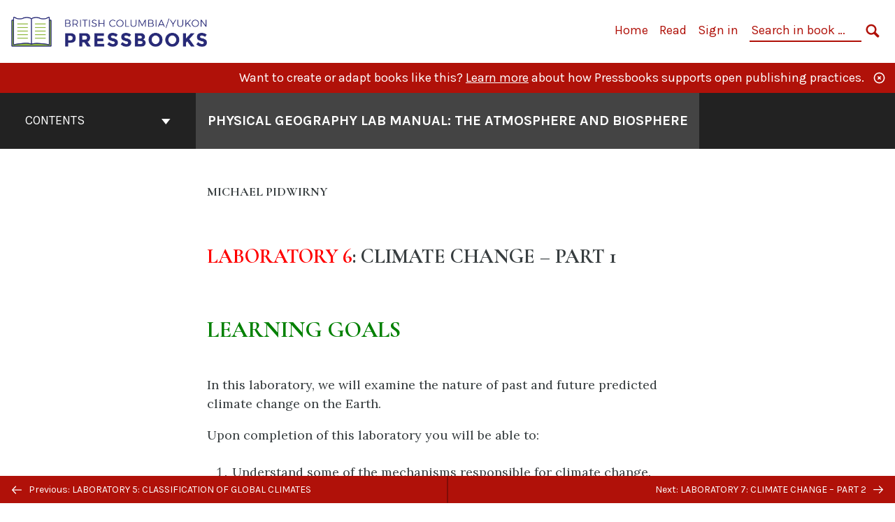

--- FILE ---
content_type: text/html; charset=UTF-8
request_url: https://pressbooks.bccampus.ca/physgeoglabmanual1/chapter/lab6/
body_size: 38152
content:

<!doctype html>
<html lang="en-CA">
<head>
	<meta charset="UTF-8" />
	<meta http-equiv="x-ua-compatible" content="ie=edge">
	<meta name="viewport" content="width=device-width, initial-scale=1">
	<!-- Open Graph meta tags -->
	
	<meta property="og:title" content="LABORATORY 6: CLIMATE CHANGE – PART 1 &#8211; Physical Geography Lab Manual: The Atmosphere and Biosphere" />
	<meta property="og:description" content="LABORATORY 6: CLIMATE CHANGE &#8211; PART 1 LEARNING GOALS In this laboratory, we will examine the nature of past and future predicted climate change on&hellip;" />
	<meta property="og:type" content="article" />
	<meta property="og:url" content="https://pressbooks.bccampus.ca/physgeoglabmanual1/chapter/lab6/" />
	<meta property="og:image" content="https://pressbooks.bccampus.ca/physgeoglabmanual1/wp-content/uploads/sites/1318/2021/04/Lab-Manual-A-front-cover-scaled.jpg" />
	<meta property="og:image:alt" content="Cover image for Physical Geography Lab Manual: The Atmosphere and Biosphere" />
	<meta property="og:site_name" content="Physical Geography Lab Manual: The Atmosphere and Biosphere" />

	<link rel="icon" href="https://pressbooks.bccampus.ca/physgeoglabmanual1/wp-content/uploads/2025/02/cropped-BCY-Pressbooks-icon-1-32x32.png" sizes="32x32" />
<link rel="icon" href="https://pressbooks.bccampus.ca/physgeoglabmanual1/wp-content/uploads/2025/02/cropped-BCY-Pressbooks-icon-1-192x192.png" sizes="192x192" />
<link rel="apple-touch-icon" href="https://pressbooks.bccampus.ca/physgeoglabmanual1/wp-content/uploads/2025/02/cropped-BCY-Pressbooks-icon-1-180x180.png" />
<meta name="msapplication-TileImage" content="https://pressbooks.bccampus.ca/physgeoglabmanual1/wp-content/uploads/2025/02/cropped-BCY-Pressbooks-icon-1-270x270.png" />
	<link rel="manifest" href="https://pressbooks.bccampus.ca/physgeoglabmanual1/wp-content/themes/pressbooks-book/site.webmanifest">
	<meta name="application-name" content="Pressbooks">
	<meta name="msapplication-TileColor" content="#b01109">
	<meta name="msapplication-config" content="https://pressbooks.bccampus.ca/physgeoglabmanual1/wp-content/themes/pressbooks-book/browserconfig.xml">
	<meta name="theme-color" content="#ffffff">
	<link rel="pingback" href="https://pressbooks.bccampus.ca/physgeoglabmanual1/xmlrpc.php" />	<title>LABORATORY 6: CLIMATE CHANGE – PART 1 &#8211; Physical Geography Lab Manual: The Atmosphere and Biosphere</title>
<meta name='robots' content='max-image-preview:large' />
	<style>img:is([sizes="auto" i], [sizes^="auto," i]) { contain-intrinsic-size: 3000px 1500px }</style>
	<link rel='dns-prefetch' href='//fonts.googleapis.com' />
<link rel="alternate" type="application/rss+xml" title="Physical Geography Lab Manual: The Atmosphere and Biosphere &raquo; Feed" href="https://pressbooks.bccampus.ca/physgeoglabmanual1/feed/" />
<script type="text/javascript">
/* <![CDATA[ */
window._wpemojiSettings = {"baseUrl":"https:\/\/s.w.org\/images\/core\/emoji\/16.0.1\/72x72\/","ext":".png","svgUrl":"https:\/\/s.w.org\/images\/core\/emoji\/16.0.1\/svg\/","svgExt":".svg","source":{"concatemoji":"https:\/\/pressbooks.bccampus.ca\/physgeoglabmanual1\/wp-includes\/js\/wp-emoji-release.min.js?ver=6.8.3"}};
/*! This file is auto-generated */
!function(s,n){var o,i,e;function c(e){try{var t={supportTests:e,timestamp:(new Date).valueOf()};sessionStorage.setItem(o,JSON.stringify(t))}catch(e){}}function p(e,t,n){e.clearRect(0,0,e.canvas.width,e.canvas.height),e.fillText(t,0,0);var t=new Uint32Array(e.getImageData(0,0,e.canvas.width,e.canvas.height).data),a=(e.clearRect(0,0,e.canvas.width,e.canvas.height),e.fillText(n,0,0),new Uint32Array(e.getImageData(0,0,e.canvas.width,e.canvas.height).data));return t.every(function(e,t){return e===a[t]})}function u(e,t){e.clearRect(0,0,e.canvas.width,e.canvas.height),e.fillText(t,0,0);for(var n=e.getImageData(16,16,1,1),a=0;a<n.data.length;a++)if(0!==n.data[a])return!1;return!0}function f(e,t,n,a){switch(t){case"flag":return n(e,"\ud83c\udff3\ufe0f\u200d\u26a7\ufe0f","\ud83c\udff3\ufe0f\u200b\u26a7\ufe0f")?!1:!n(e,"\ud83c\udde8\ud83c\uddf6","\ud83c\udde8\u200b\ud83c\uddf6")&&!n(e,"\ud83c\udff4\udb40\udc67\udb40\udc62\udb40\udc65\udb40\udc6e\udb40\udc67\udb40\udc7f","\ud83c\udff4\u200b\udb40\udc67\u200b\udb40\udc62\u200b\udb40\udc65\u200b\udb40\udc6e\u200b\udb40\udc67\u200b\udb40\udc7f");case"emoji":return!a(e,"\ud83e\udedf")}return!1}function g(e,t,n,a){var r="undefined"!=typeof WorkerGlobalScope&&self instanceof WorkerGlobalScope?new OffscreenCanvas(300,150):s.createElement("canvas"),o=r.getContext("2d",{willReadFrequently:!0}),i=(o.textBaseline="top",o.font="600 32px Arial",{});return e.forEach(function(e){i[e]=t(o,e,n,a)}),i}function t(e){var t=s.createElement("script");t.src=e,t.defer=!0,s.head.appendChild(t)}"undefined"!=typeof Promise&&(o="wpEmojiSettingsSupports",i=["flag","emoji"],n.supports={everything:!0,everythingExceptFlag:!0},e=new Promise(function(e){s.addEventListener("DOMContentLoaded",e,{once:!0})}),new Promise(function(t){var n=function(){try{var e=JSON.parse(sessionStorage.getItem(o));if("object"==typeof e&&"number"==typeof e.timestamp&&(new Date).valueOf()<e.timestamp+604800&&"object"==typeof e.supportTests)return e.supportTests}catch(e){}return null}();if(!n){if("undefined"!=typeof Worker&&"undefined"!=typeof OffscreenCanvas&&"undefined"!=typeof URL&&URL.createObjectURL&&"undefined"!=typeof Blob)try{var e="postMessage("+g.toString()+"("+[JSON.stringify(i),f.toString(),p.toString(),u.toString()].join(",")+"));",a=new Blob([e],{type:"text/javascript"}),r=new Worker(URL.createObjectURL(a),{name:"wpTestEmojiSupports"});return void(r.onmessage=function(e){c(n=e.data),r.terminate(),t(n)})}catch(e){}c(n=g(i,f,p,u))}t(n)}).then(function(e){for(var t in e)n.supports[t]=e[t],n.supports.everything=n.supports.everything&&n.supports[t],"flag"!==t&&(n.supports.everythingExceptFlag=n.supports.everythingExceptFlag&&n.supports[t]);n.supports.everythingExceptFlag=n.supports.everythingExceptFlag&&!n.supports.flag,n.DOMReady=!1,n.readyCallback=function(){n.DOMReady=!0}}).then(function(){return e}).then(function(){var e;n.supports.everything||(n.readyCallback(),(e=n.source||{}).concatemoji?t(e.concatemoji):e.wpemoji&&e.twemoji&&(t(e.twemoji),t(e.wpemoji)))}))}((window,document),window._wpemojiSettings);
/* ]]> */
</script>
<link rel='stylesheet' id='glossary-definition-css' href='https://pressbooks.bccampus.ca/physgeoglabmanual1/wp-content/plugins/pressbooks/assets/dist/styles/glossary-definition.css?id=822ab8be7758cfe7f7c76e84ab32ce41' type='text/css' media='all' />
<style id='wp-emoji-styles-inline-css' type='text/css'>

	img.wp-smiley, img.emoji {
		display: inline !important;
		border: none !important;
		box-shadow: none !important;
		height: 1em !important;
		width: 1em !important;
		margin: 0 0.07em !important;
		vertical-align: -0.1em !important;
		background: none !important;
		padding: 0 !important;
	}
</style>
<style id='classic-theme-styles-inline-css' type='text/css'>
/*! This file is auto-generated */
.wp-block-button__link{color:#fff;background-color:#32373c;border-radius:9999px;box-shadow:none;text-decoration:none;padding:calc(.667em + 2px) calc(1.333em + 2px);font-size:1.125em}.wp-block-file__button{background:#32373c;color:#fff;text-decoration:none}
</style>
<style id='global-styles-inline-css' type='text/css'>
:root{--wp--preset--aspect-ratio--square: 1;--wp--preset--aspect-ratio--4-3: 4/3;--wp--preset--aspect-ratio--3-4: 3/4;--wp--preset--aspect-ratio--3-2: 3/2;--wp--preset--aspect-ratio--2-3: 2/3;--wp--preset--aspect-ratio--16-9: 16/9;--wp--preset--aspect-ratio--9-16: 9/16;--wp--preset--color--black: #000000;--wp--preset--color--cyan-bluish-gray: #abb8c3;--wp--preset--color--white: #ffffff;--wp--preset--color--pale-pink: #f78da7;--wp--preset--color--vivid-red: #cf2e2e;--wp--preset--color--luminous-vivid-orange: #ff6900;--wp--preset--color--luminous-vivid-amber: #fcb900;--wp--preset--color--light-green-cyan: #7bdcb5;--wp--preset--color--vivid-green-cyan: #00d084;--wp--preset--color--pale-cyan-blue: #8ed1fc;--wp--preset--color--vivid-cyan-blue: #0693e3;--wp--preset--color--vivid-purple: #9b51e0;--wp--preset--gradient--vivid-cyan-blue-to-vivid-purple: linear-gradient(135deg,rgba(6,147,227,1) 0%,rgb(155,81,224) 100%);--wp--preset--gradient--light-green-cyan-to-vivid-green-cyan: linear-gradient(135deg,rgb(122,220,180) 0%,rgb(0,208,130) 100%);--wp--preset--gradient--luminous-vivid-amber-to-luminous-vivid-orange: linear-gradient(135deg,rgba(252,185,0,1) 0%,rgba(255,105,0,1) 100%);--wp--preset--gradient--luminous-vivid-orange-to-vivid-red: linear-gradient(135deg,rgba(255,105,0,1) 0%,rgb(207,46,46) 100%);--wp--preset--gradient--very-light-gray-to-cyan-bluish-gray: linear-gradient(135deg,rgb(238,238,238) 0%,rgb(169,184,195) 100%);--wp--preset--gradient--cool-to-warm-spectrum: linear-gradient(135deg,rgb(74,234,220) 0%,rgb(151,120,209) 20%,rgb(207,42,186) 40%,rgb(238,44,130) 60%,rgb(251,105,98) 80%,rgb(254,248,76) 100%);--wp--preset--gradient--blush-light-purple: linear-gradient(135deg,rgb(255,206,236) 0%,rgb(152,150,240) 100%);--wp--preset--gradient--blush-bordeaux: linear-gradient(135deg,rgb(254,205,165) 0%,rgb(254,45,45) 50%,rgb(107,0,62) 100%);--wp--preset--gradient--luminous-dusk: linear-gradient(135deg,rgb(255,203,112) 0%,rgb(199,81,192) 50%,rgb(65,88,208) 100%);--wp--preset--gradient--pale-ocean: linear-gradient(135deg,rgb(255,245,203) 0%,rgb(182,227,212) 50%,rgb(51,167,181) 100%);--wp--preset--gradient--electric-grass: linear-gradient(135deg,rgb(202,248,128) 0%,rgb(113,206,126) 100%);--wp--preset--gradient--midnight: linear-gradient(135deg,rgb(2,3,129) 0%,rgb(40,116,252) 100%);--wp--preset--font-size--small: 13px;--wp--preset--font-size--medium: 20px;--wp--preset--font-size--large: 36px;--wp--preset--font-size--x-large: 42px;--wp--preset--spacing--20: 0.44rem;--wp--preset--spacing--30: 0.67rem;--wp--preset--spacing--40: 1rem;--wp--preset--spacing--50: 1.5rem;--wp--preset--spacing--60: 2.25rem;--wp--preset--spacing--70: 3.38rem;--wp--preset--spacing--80: 5.06rem;--wp--preset--shadow--natural: 6px 6px 9px rgba(0, 0, 0, 0.2);--wp--preset--shadow--deep: 12px 12px 50px rgba(0, 0, 0, 0.4);--wp--preset--shadow--sharp: 6px 6px 0px rgba(0, 0, 0, 0.2);--wp--preset--shadow--outlined: 6px 6px 0px -3px rgba(255, 255, 255, 1), 6px 6px rgba(0, 0, 0, 1);--wp--preset--shadow--crisp: 6px 6px 0px rgba(0, 0, 0, 1);}:where(.is-layout-flex){gap: 0.5em;}:where(.is-layout-grid){gap: 0.5em;}body .is-layout-flex{display: flex;}.is-layout-flex{flex-wrap: wrap;align-items: center;}.is-layout-flex > :is(*, div){margin: 0;}body .is-layout-grid{display: grid;}.is-layout-grid > :is(*, div){margin: 0;}:where(.wp-block-columns.is-layout-flex){gap: 2em;}:where(.wp-block-columns.is-layout-grid){gap: 2em;}:where(.wp-block-post-template.is-layout-flex){gap: 1.25em;}:where(.wp-block-post-template.is-layout-grid){gap: 1.25em;}.has-black-color{color: var(--wp--preset--color--black) !important;}.has-cyan-bluish-gray-color{color: var(--wp--preset--color--cyan-bluish-gray) !important;}.has-white-color{color: var(--wp--preset--color--white) !important;}.has-pale-pink-color{color: var(--wp--preset--color--pale-pink) !important;}.has-vivid-red-color{color: var(--wp--preset--color--vivid-red) !important;}.has-luminous-vivid-orange-color{color: var(--wp--preset--color--luminous-vivid-orange) !important;}.has-luminous-vivid-amber-color{color: var(--wp--preset--color--luminous-vivid-amber) !important;}.has-light-green-cyan-color{color: var(--wp--preset--color--light-green-cyan) !important;}.has-vivid-green-cyan-color{color: var(--wp--preset--color--vivid-green-cyan) !important;}.has-pale-cyan-blue-color{color: var(--wp--preset--color--pale-cyan-blue) !important;}.has-vivid-cyan-blue-color{color: var(--wp--preset--color--vivid-cyan-blue) !important;}.has-vivid-purple-color{color: var(--wp--preset--color--vivid-purple) !important;}.has-black-background-color{background-color: var(--wp--preset--color--black) !important;}.has-cyan-bluish-gray-background-color{background-color: var(--wp--preset--color--cyan-bluish-gray) !important;}.has-white-background-color{background-color: var(--wp--preset--color--white) !important;}.has-pale-pink-background-color{background-color: var(--wp--preset--color--pale-pink) !important;}.has-vivid-red-background-color{background-color: var(--wp--preset--color--vivid-red) !important;}.has-luminous-vivid-orange-background-color{background-color: var(--wp--preset--color--luminous-vivid-orange) !important;}.has-luminous-vivid-amber-background-color{background-color: var(--wp--preset--color--luminous-vivid-amber) !important;}.has-light-green-cyan-background-color{background-color: var(--wp--preset--color--light-green-cyan) !important;}.has-vivid-green-cyan-background-color{background-color: var(--wp--preset--color--vivid-green-cyan) !important;}.has-pale-cyan-blue-background-color{background-color: var(--wp--preset--color--pale-cyan-blue) !important;}.has-vivid-cyan-blue-background-color{background-color: var(--wp--preset--color--vivid-cyan-blue) !important;}.has-vivid-purple-background-color{background-color: var(--wp--preset--color--vivid-purple) !important;}.has-black-border-color{border-color: var(--wp--preset--color--black) !important;}.has-cyan-bluish-gray-border-color{border-color: var(--wp--preset--color--cyan-bluish-gray) !important;}.has-white-border-color{border-color: var(--wp--preset--color--white) !important;}.has-pale-pink-border-color{border-color: var(--wp--preset--color--pale-pink) !important;}.has-vivid-red-border-color{border-color: var(--wp--preset--color--vivid-red) !important;}.has-luminous-vivid-orange-border-color{border-color: var(--wp--preset--color--luminous-vivid-orange) !important;}.has-luminous-vivid-amber-border-color{border-color: var(--wp--preset--color--luminous-vivid-amber) !important;}.has-light-green-cyan-border-color{border-color: var(--wp--preset--color--light-green-cyan) !important;}.has-vivid-green-cyan-border-color{border-color: var(--wp--preset--color--vivid-green-cyan) !important;}.has-pale-cyan-blue-border-color{border-color: var(--wp--preset--color--pale-cyan-blue) !important;}.has-vivid-cyan-blue-border-color{border-color: var(--wp--preset--color--vivid-cyan-blue) !important;}.has-vivid-purple-border-color{border-color: var(--wp--preset--color--vivid-purple) !important;}.has-vivid-cyan-blue-to-vivid-purple-gradient-background{background: var(--wp--preset--gradient--vivid-cyan-blue-to-vivid-purple) !important;}.has-light-green-cyan-to-vivid-green-cyan-gradient-background{background: var(--wp--preset--gradient--light-green-cyan-to-vivid-green-cyan) !important;}.has-luminous-vivid-amber-to-luminous-vivid-orange-gradient-background{background: var(--wp--preset--gradient--luminous-vivid-amber-to-luminous-vivid-orange) !important;}.has-luminous-vivid-orange-to-vivid-red-gradient-background{background: var(--wp--preset--gradient--luminous-vivid-orange-to-vivid-red) !important;}.has-very-light-gray-to-cyan-bluish-gray-gradient-background{background: var(--wp--preset--gradient--very-light-gray-to-cyan-bluish-gray) !important;}.has-cool-to-warm-spectrum-gradient-background{background: var(--wp--preset--gradient--cool-to-warm-spectrum) !important;}.has-blush-light-purple-gradient-background{background: var(--wp--preset--gradient--blush-light-purple) !important;}.has-blush-bordeaux-gradient-background{background: var(--wp--preset--gradient--blush-bordeaux) !important;}.has-luminous-dusk-gradient-background{background: var(--wp--preset--gradient--luminous-dusk) !important;}.has-pale-ocean-gradient-background{background: var(--wp--preset--gradient--pale-ocean) !important;}.has-electric-grass-gradient-background{background: var(--wp--preset--gradient--electric-grass) !important;}.has-midnight-gradient-background{background: var(--wp--preset--gradient--midnight) !important;}.has-small-font-size{font-size: var(--wp--preset--font-size--small) !important;}.has-medium-font-size{font-size: var(--wp--preset--font-size--medium) !important;}.has-large-font-size{font-size: var(--wp--preset--font-size--large) !important;}.has-x-large-font-size{font-size: var(--wp--preset--font-size--x-large) !important;}
:where(.wp-block-post-template.is-layout-flex){gap: 1.25em;}:where(.wp-block-post-template.is-layout-grid){gap: 1.25em;}
:where(.wp-block-columns.is-layout-flex){gap: 2em;}:where(.wp-block-columns.is-layout-grid){gap: 2em;}
:root :where(.wp-block-pullquote){font-size: 1.5em;line-height: 1.6;}
</style>
<link rel='stylesheet' id='bcc-cm-global-css' href='https://pressbooks.bccampus.ca/physgeoglabmanual1/wp-content/plugins/bcc-custom-modifications/css/bcc_global.css?ver=2.0.0' type='text/css' media='all' />
<link rel='stylesheet' id='book/book-css' href='https://pressbooks.bccampus.ca/physgeoglabmanual1/wp-content/themes/pressbooks-book/dist/styles/book.css?id=c6b61a22edaa8f0d4c7eebc18ce7c1dd' type='text/css' media='all' />
<link rel='stylesheet' id='book/webfonts-css' href='https://fonts.googleapis.com/css?family=Inconsolata|Karla:400,700|Spectral:400,700' type='text/css' media='all' />
<link rel='stylesheet' id='pressbooks/theme-css' href='https://pressbooks.bccampus.ca/physgeoglabmanual1/wp-content/uploads/sites/1318/pressbooks/css/style.css?ver=1761158985' type='text/css' media='screen, print' />
<script async type='text/javascript' src='https://pressbooks.bccampus.ca/physgeoglabmanual1/wp-content/themes/pressbooks-book/dist/scripts/sharer.js?id=07c4ff5bd1e9dbbd22247a55bf1278b0&ver=6.8.3'></script>
<script type="text/javascript" src="https://pressbooks.bccampus.ca/physgeoglabmanual1/wp-includes/js/jquery/jquery.min.js?ver=3.7.1" id="jquery-core-js"></script>
<script type="text/javascript" src="https://pressbooks.bccampus.ca/physgeoglabmanual1/wp-includes/js/jquery/jquery-migrate.min.js?ver=3.4.1" id="jquery-migrate-js"></script>
<script type="text/javascript" id="pressbooks/book-js-extra">
/* <![CDATA[ */
var pressbooksBook = {"home_path":"\/physgeoglabmanual1\/","comparison_loading":"Comparison loading\u2026","comparison_loaded":"Comparison loaded.","chapter_not_loaded":"The original chapter could not be loaded.","toggle_contents":"Toggle contents of","ajaxurl":"https:\/\/pressbooks.bccampus.ca\/physgeoglabmanual1\/wp-admin\/admin-ajax.php","text_diff_nonce":"f078e72386"};
/* ]]> */
</script>
<script async type='text/javascript' src='https://pressbooks.bccampus.ca/physgeoglabmanual1/wp-content/themes/pressbooks-book/dist/scripts/book.js?id=3e506094ec62cd1eee9751cc0390802f'></script>
<link rel="https://api.w.org/" href="https://pressbooks.bccampus.ca/physgeoglabmanual1/wp-json/" /><link rel="alternate" title="JSON" type="application/json" href="https://pressbooks.bccampus.ca/physgeoglabmanual1/wp-json/pressbooks/v2/chapters/46" /><link rel="canonical" href="https://pressbooks.bccampus.ca/physgeoglabmanual1/chapter/lab6/" />
<link rel='shortlink' href='https://pressbooks.bccampus.ca/physgeoglabmanual1/?p=46' />
<link rel="alternate" title="oEmbed (JSON)" type="application/json+oembed" href="https://pressbooks.bccampus.ca/physgeoglabmanual1/wp-json/oembed/1.0/embed?url=https%3A%2F%2Fpressbooks.bccampus.ca%2Fphysgeoglabmanual1%2Fchapter%2Flab6%2F" />
<link rel="alternate" title="oEmbed (XML)" type="text/xml+oembed" href="https://pressbooks.bccampus.ca/physgeoglabmanual1/wp-json/oembed/1.0/embed?url=https%3A%2F%2Fpressbooks.bccampus.ca%2Fphysgeoglabmanual1%2Fchapter%2Flab6%2F&#038;format=xml" />
<script type="application/ld+json">{"@context":"http:\/\/schema.org","@type":"Chapter","name":"LABORATORY 6: CLIMATE CHANGE \u2013 PART 1","isBasedOn":"https:\/\/pressbooks.bccampus.ca\/mpidwirny\/chapter\/lab6\/","inLanguage":"en-ca","isPartOf":"Physical Geography Lab Manual: The Atmosphere and Biosphere","editor":[],"author":[{"name":"Michael Pidwirny","slug":"michael-pidwirny","@type":"Person"}],"contributor":[],"translator":[],"reviewedBy":[],"illustrator":[],"publisher":{"@type":"Organization","name":"Our Planet Earth","address":{"@type":"PostalAddress","addressLocality":"Kelowna"}},"datePublished":"2021-04-15","copyrightYear":"2021","copyrightHolder":{"@type":"Organization","name":"Michael Pidwirny"},"license":{"@type":"CreativeWork","url":"https:\/\/creativecommons.org\/licenses\/by\/4.0\/","name":"CC BY (Attribution)"}}</script><meta name="citation_book_title" content="Physical Geography Lab Manual: The Atmosphere and Biosphere">
<meta name="citation_title" content="LABORATORY 6: CLIMATE CHANGE – PART 1">
<meta name="citation_year" content="2021">
<meta name="citation_publication_date" content="2021-04-15">
<meta name="citation_language" content="en-ca">
<meta name="citation_publisher" content="Our Planet Earth">
<meta name="citation_author" content="Michael Pidwirny"><style type="text/css">:root{--header-links:#b01109;--primary:#b01109;}</style><style type="text/css">:root{--reading-width:40em;}</style></head>
<body class="wp-singular chapter-template-default single single-chapter postid-46 wp-theme-pressbooks-book">
<svg style="position: absolute; width: 0; height: 0;" width="0" height="0" xmlns="http://www.w3.org/2000/svg">
	<defs>
		<symbol id="icon-pressbooks" fill="currentColor" viewBox="0 0 45 44">
			<path d="M44.195 41.872c0 .745-.618 1.346-1.377 1.346H1.377C.617 43.219 0 42.617 0 41.872V1.347C0 .604.618 0 1.377 0h41.44c.76 0 1.378.604 1.378 1.347v40.525zM15.282 10.643h-5.21v21.43h3.304V24h1.906c1.435 0 2.656-.5 3.665-1.504 1.008-1.004 1.513-2.213 1.513-3.626v-3.113c0-1.47-.444-2.678-1.33-3.625-.956-.993-2.24-1.489-3.848-1.489zm1.977 5.165h-.001v3.131c0 .513-.184.952-.55 1.318a1.826 1.826 0 0 1-1.338.547h-1.994v-6.86h1.995c.571 0 1.029.171 1.372.513.344.342.516.792.516 1.35zm5.84 16.265h6.118c.828 0 1.662-.25 2.502-.752a4.642 4.642 0 0 0 1.73-1.779c.526-.945.788-2.097.788-3.455 0-.545-.04-1.043-.122-1.486-.163-.868-.414-1.575-.751-2.122-.513-.81-1.137-1.352-1.871-1.625a3.325 3.325 0 0 0 1.154-.839c.78-.866 1.173-2.018 1.173-3.455 0-.876-.105-1.635-.315-2.274-.386-1.198-1.027-2.08-1.925-2.652-1.049-.672-2.225-1.008-3.531-1.008h-4.95v21.447zm3.568-12.69v-5.475h1.382c.652 0 1.184.212 1.592.634.443.456.665 1.13.665 2.018 0 .537-.065.987-.193 1.352-.35.982-1.039 1.471-2.064 1.471h-1.382zm0 9.493v-6.397h1.382c.815 0 1.433.25 1.853.751.466.549.7 1.42.7 2.617 0 .502-.075.948-.227 1.335-.432 1.13-1.208 1.694-2.326 1.694h-1.382z" />
		</symbol>
		<symbol id="logo-pressbooks" viewBox="0 0 265 40">
			<path fill="#000" d="M51.979 1.754c2.75 0 4.942.868 6.579 2.602 1.514 1.656 2.272 3.768 2.272 6.34v5.442c0 2.472-.862 4.586-2.587 6.34-1.724 1.754-3.813 2.631-6.264 2.631H48.72v14.114h-5.651V1.754h8.91zm3.38 9.03c0-.977-.296-1.764-.882-2.364-.588-.597-1.371-.896-2.348-.896H48.72v11.99h3.409c.897 0 1.66-.32 2.287-.957a3.163 3.163 0 0 0 .942-2.303v-5.47zM74.255 1.754c3.149 0 5.462.868 6.937 2.602 1.295 1.516 1.943 3.63 1.943 6.34v5.442c0 2.652-1.006 4.893-3.02 6.727L84.3 39.222h-6.112l-3.425-14.114h-3.767v14.114h-5.651V1.754h8.91zm3.379 9.03c0-2.173-1.076-3.259-3.23-3.259h-3.408v11.99h3.409c.897 0 1.66-.32 2.287-.957a3.163 3.163 0 0 0 .942-2.302v-5.472zM89.145 39.22V1.724h16.087v5.681H94.796v10.227h7.625v5.682h-7.625V33.54h10.436v5.68zM127.808 29.892c.04 2.61-.639 4.843-2.034 6.697-.917 1.256-2.213 2.143-3.887 2.661-.897.278-1.944.418-3.14.418-2.212 0-4.047-.548-5.5-1.645-1.217-.896-2.179-2.117-2.886-3.661-.707-1.544-1.121-3.315-1.24-5.308l5.381-.388c.239 2.185.817 3.768 1.735 4.749.676.74 1.455 1.092 2.332 1.052 1.237-.039 2.223-.648 2.96-1.826.38-.578.569-1.407.569-2.485 0-1.555-.708-3.103-2.124-4.64l-5.024-4.758c-1.873-1.815-3.2-3.442-3.976-4.879-.837-1.615-1.257-3.37-1.257-5.267 0-3.411 1.146-5.995 3.438-7.75 1.415-1.057 3.17-1.586 5.263-1.586 2.014 0 3.739.447 5.173 1.346 1.116.697 2.018 1.672 2.706 2.93.687 1.256 1.101 2.701 1.24 4.335l-5.411.987c-.16-1.536-.598-2.73-1.317-3.589-.519-.616-1.266-.926-2.242-.926-1.037 0-1.823.459-2.362 1.374-.438.738-.658 1.656-.658 2.752 0 1.715.736 3.458 2.213 5.233.557.678 1.395 1.476 2.512 2.391 1.316 1.096 2.182 1.865 2.602 2.303 1.395 1.397 2.471 2.772 3.229 4.126.358.639.647 1.227.867 1.766.54 1.334.818 2.531.838 3.588zM150.383 29.892c.04 2.61-.637 4.843-2.032 6.697-.917 1.256-2.213 2.143-3.889 2.661-.897.278-1.944.418-3.138.418-2.213 0-4.049-.548-5.503-1.645-1.215-.896-2.178-2.117-2.885-3.661-.707-1.544-1.121-3.315-1.24-5.308l5.383-.388c.238 2.185.817 3.768 1.733 4.749.676.74 1.454 1.092 2.331 1.052 1.236-.039 2.223-.648 2.96-1.826.38-.578.57-1.407.57-2.485 0-1.555-.71-3.103-2.125-4.64l-5.024-4.758c-1.872-1.815-3.199-3.442-3.976-4.879-.838-1.616-1.256-3.372-1.256-5.268 0-3.412 1.146-5.995 3.44-7.75 1.414-1.058 3.168-1.587 5.262-1.587 2.013 0 3.737.448 5.173 1.346 1.116.698 2.018 1.673 2.706 2.93.688 1.257 1.102 2.702 1.242 4.336l-5.412.986c-.16-1.535-.599-2.73-1.316-3.588-.52-.616-1.266-.927-2.244-.927-1.036 0-1.823.46-2.362 1.374-.438.739-.658 1.656-.658 2.752 0 1.715.737 3.458 2.213 5.234.556.677 1.395 1.476 2.51 2.391 1.317 1.096 2.184 1.865 2.603 2.303 1.395 1.396 2.472 2.772 3.23 4.126.358.638.649 1.226.867 1.765.538 1.336.817 2.533.837 3.59zM155.077 39.22V1.724h8.463c2.231 0 4.245.588 6.04 1.764 1.535.998 2.631 2.543 3.29 4.636.359 1.117.538 2.442.538 3.977 0 2.512-.67 4.526-2.004 6.04a5.674 5.674 0 0 1-1.973 1.465c1.256.479 2.321 1.426 3.198 2.84.579.958 1.008 2.193 1.286 3.709.14.778.21 1.644.21 2.601 0 2.372-.449 4.386-1.345 6.04a8.075 8.075 0 0 1-2.96 3.11c-1.436.878-2.862 1.317-4.276 1.317h-10.467v-.001zm6.1-22.186h2.363c1.754 0 2.93-.856 3.528-2.57.219-.64.328-1.426.328-2.364 0-1.555-.379-2.73-1.137-3.53-.697-.736-1.605-1.105-2.72-1.105h-2.363v9.57zm0 16.595h2.363c1.912 0 3.239-.986 3.977-2.96.258-.676.387-1.455.387-2.332 0-2.092-.398-3.618-1.197-4.575-.717-.877-1.774-1.316-3.169-1.316h-2.363v11.183h.001zM187.88 1.276c2.491 0 4.607.877 6.353 2.631 1.743 1.754 2.616 3.868 2.616 6.34v20.452c0 2.491-.878 4.61-2.631 6.353-1.756 1.745-3.87 2.616-6.34 2.616-2.492 0-4.604-.877-6.34-2.631-1.734-1.753-2.602-3.866-2.602-6.34v-20.45c0-2.492.877-4.61 2.632-6.354 1.754-1.744 3.859-2.617 6.312-2.617zm3.078 8.85c0-.897-.313-1.66-.94-2.287a3.12 3.12 0 0 0-2.29-.941c-.896 0-1.664.314-2.302.941a3.085 3.085 0 0 0-.958 2.288v20.512c0 .898.319 1.66.958 2.287a3.17 3.17 0 0 0 2.302.943 3.12 3.12 0 0 0 2.29-.943c.627-.627.94-1.389.94-2.287V10.127zM210.663 1.276c2.49 0 4.61.877 6.353 2.631 1.746 1.754 2.617 3.868 2.617 6.34v20.452c0 2.491-.877 4.61-2.631 6.353-1.754 1.745-3.868 2.616-6.34 2.616-2.492 0-4.605-.877-6.34-2.631-1.733-1.753-2.602-3.866-2.602-6.34v-20.45c0-2.492.877-4.61 2.632-6.354 1.754-1.744 3.859-2.617 6.31-2.617zm3.08 8.85c0-.897-.316-1.66-.943-2.287s-1.39-.941-2.288-.941c-.898 0-1.665.314-2.302.941a3.09 3.09 0 0 0-.958 2.288v20.512c0 .898.32 1.66.958 2.287a3.166 3.166 0 0 0 2.302.943c.899 0 1.66-.315 2.288-.943.627-.627.943-1.389.943-2.287V10.127zM230.247 27.334V39.22h-5.652V1.723h5.652V15.09l6.907-13.366h6.025l-7.735 15.295 9.073 22.201h-6.644l-5.935-15.224zM264.784 29.892c.041 2.61-.637 4.843-2.032 6.697-.916 1.256-2.213 2.143-3.889 2.661-.896.278-1.943.418-3.138.418-2.213 0-4.048-.548-5.502-1.645-1.216-.896-2.178-2.117-2.886-3.661-.708-1.545-1.12-3.315-1.242-5.308l5.384-.388c.238 2.185.817 3.768 1.733 4.749.676.74 1.454 1.092 2.331 1.052 1.236-.039 2.223-.648 2.96-1.826.38-.578.57-1.407.57-2.485 0-1.555-.71-3.103-2.125-4.64l-5.024-4.758c-1.872-1.815-3.199-3.442-3.976-4.879-.838-1.616-1.258-3.372-1.258-5.268 0-3.412 1.147-5.995 3.44-7.75 1.415-1.058 3.169-1.587 5.263-1.587 2.012 0 3.737.448 5.173 1.346 1.115.698 2.018 1.673 2.705 2.93.688 1.257 1.102 2.702 1.242 4.336l-5.411.986c-.16-1.535-.6-2.73-1.316-3.588-.52-.616-1.266-.927-2.244-.927-1.036 0-1.823.46-2.362 1.374-.438.739-.658 1.656-.658 2.752 0 1.715.736 3.458 2.213 5.234.555.677 1.395 1.476 2.51 2.391 1.317 1.096 2.184 1.865 2.602 2.303 1.395 1.396 2.473 2.772 3.23 4.126.359.638.65 1.226.868 1.765.54 1.336.82 2.533.84 3.59z"/>
			<path fill="#B01109" d="M39.549 37.515c0 .667-.553 1.205-1.232 1.205H1.232A1.217 1.217 0 0 1 0 37.515V1.25C0 .585.553.045 1.232.045h37.083c.681 0 1.234.54 1.234 1.205v36.265z"/>
			<path fill="#EDEDED" d="M13.648 10.504c1.44 0 2.588.444 3.444 1.332.793.848 1.19 1.93 1.19 3.245v2.786c0 1.264-.452 2.346-1.354 3.244-.903.898-1.996 1.346-3.28 1.346h-1.705v7.225H8.986V10.504h4.662zm1.77 4.622c0-.5-.155-.903-.462-1.209-.307-.305-.717-.458-1.228-.458h-1.785v6.138h1.784c.468 0 .868-.163 1.197-.49.328-.327.492-.72.492-1.179v-2.802h.002zM20.644 29.682V10.489h4.429c1.169 0 2.222.3 3.16.902.803.511 1.377 1.301 1.722 2.374.188.57.282 1.25.282 2.034 0 1.286-.35 2.317-1.05 3.092a2.976 2.976 0 0 1-1.032.75c.657.245 1.215.73 1.674 1.455.302.49.526 1.123.672 1.899.073.397.11.842.11 1.33 0 1.215-.235 2.245-.705 3.092a4.154 4.154 0 0 1-1.55 1.591c-.75.45-1.497.674-2.238.674h-5.474zm3.193-11.356h1.236c.918 0 1.534-.438 1.847-1.317.115-.327.172-.73.172-1.21 0-.795-.197-1.397-.595-1.806-.365-.377-.84-.567-1.424-.567h-1.236v4.9zm0 8.494h1.236c1 0 1.695-.505 2.081-1.515.136-.347.204-.746.204-1.195 0-1.072-.21-1.85-.626-2.342-.376-.45-.93-.672-1.66-.672h-1.235v5.724z"/>
		</symbol>
		<symbol id="arrow-down" fill="currentColor" viewBox="0 0 512 512"><path d="M424 259c-6 0-11 2-16 6L278 393V1c0-12-10-22-23-22-12 0-22 10-22 22v392L103 265c-5-4-11-6-16-6-6 0-12 2-16 6-9 9-9 23 0 32l168 166c10 9 23 9 32 0l170-166c9-9 9-23 0-32-4-4-10-6-17-6"/></symbol>
		<symbol id="arrow-left" fill="currentColor" viewBox="0 0 512 512"><path d="M220 45c0 6-3 12-7 17L79 200h410c12 0 23 11 23 25 0 13-11 24-23 24H79l134 138c4 5 7 11 7 17 0 7-3 13-7 18-10 9-24 9-33 0L7 242c-9-10-9-25 0-34L180 26c9-9 23-9 33 0 4 5 7 11 7 19"/></symbol>
		<symbol id="arrow-right" fill="currentColor" viewBox="0 0 512 512"><path d="M291 32c0 6 3 12 7 17l133 135H23c-13 0-23 11-23 24s10 24 23 24h408L298 367c-4 4-7 10-7 16s3 12 7 17c10 9 24 9 33 0l173-176c9-9 9-23 0-33L331 15c-9-10-23-10-33 0-4 4-7 10-7 17"/></symbol>
		<symbol id="arrow-up" fill="currentColor" viewBox="0 0 512 512"><path d="M424 189c-6 0-11-2-16-6L278 55v392c0 12-10 22-23 22-12 0-22-10-22-22V55L103 183c-5 4-11 6-16 6-6 0-12-2-16-6-9-9-9-23 0-32L239-15c10-9 23-9 32 0l170 166c9 9 9 23 0 32-4 4-10 6-17 6"/></symbol>
		<symbol id="book" fill="currentColor" viewBox="0 0 512 512"><path d="M484 437H284c-7 0-14 7-14 15h-28c0-8-7-15-14-15H28V110h15v285c0 8 6 14 14 14h52c24 0 47-4 69-11 6-2 12-3 19-3 16 0 31 6 42 17l7 7c5 5 15 5 20 0l7-7c11-11 26-17 42-17 7 0 13 1 19 3 22 7 45 11 69 11h52c8 0 14-6 14-14V110h15zM71 82h29v227c0 8 6 15 14 15 39 0 75 16 101 44-15-3-31-2-46 3-19 6-39 9-60 9H71zm57-85c51 6 95 39 114 88v271c-28-34-69-56-114-60zm142 91l3-3c11-11 26-17 42-17 7 0 13 1 19 3 22 7 45 11 69 11h38v298h-38c-21 0-41-3-60-9-9-3-18-5-28-5-16 0-31 4-45 12zm228-6h-29V68c0-8-6-15-14-15h-52c-21 0-41-3-60-9-9-3-18-5-28-5-20 0-39 7-54 19-28-55-85-90-147-90-8 0-14 6-14 14v71H57c-8 0-14 7-14 15v14H14C6 82 0 88 0 96v356c0 7 6 14 14 14h199c0 8 7 14 15 14h56c8 0 15-6 15-14h199c8 0 14-7 14-14V96c0-8-6-14-14-14z"/></symbol>
		<symbol id="cc-by" fill="currentColor" viewBox="0 0 512 512"><path d="M256 134c-23 0-34-12-34-35s11-35 34-35 35 12 35 35-12 35-35 35m50 13c5 0 9 2 11 4 4 4 6 7 6 12v100h-29v120h-76V263h-29V163c0-5 2-8 6-12 2-2 6-4 11-4h100M256-22c68 0 126 24 174 72s72 106 72 174-24 125-72 174c-48 48-106 72-174 72s-125-24-174-72c-48-49-72-106-72-174S34 98 82 50c49-48 106-72 174-72m0 447c55 0 103-20 142-59s59-87 59-142c0-56-20-103-59-142s-87-59-142-59-103 20-142 59-59 86-59 142c0 55 20 103 59 142s87 59 142 59"/></symbol>
		<symbol id="cc-nc-eu" fill="currentColor" viewBox="0 0 512 512"><path d="M256-22c68 0 126 24 174 72s72 106 72 174-24 125-72 174c-48 48-106 72-174 72s-125-24-174-72c-48-49-72-106-72-174S34 98 82 50c49-48 106-72 174-72M67 158c-8 22-12 43-12 66 0 55 20 103 59 142s87 59 142 59c38 0 72-10 103-28 31-19 55-45 73-77l-126-55h-89c4 12 8 22 13 29 13 13 31 20 54 20 15 0 31-3 47-10l9 46c-19 10-40 15-64 15-43 0-77-15-100-47-11-15-19-33-23-53h-27v-30h22v-7c0-1 1-3 1-6s1-5 1-6h-24v-29h5l-64-29m249 58l135 59c4-16 6-33 6-51 0-56-20-103-59-142s-87-59-142-59c-35 0-67 8-97 25-29 16-54 38-72 66l81 36c3-5 7-11 14-19 25-28 56-42 94-42 24 0 45 4 63 12l-12 47c-14-7-29-10-45-10-22 0-39 7-52 23-3 3-6 8-8 14l29 12h70v29h-5"/></symbol>
		<symbol id="cc-nc-jp" fill="currentColor" viewBox="0 0 512 512"><path d="M256-22c68 0 126 24 174 72s72 106 72 174-24 125-72 174c-48 48-106 72-174 72s-125-24-174-72c-48-49-72-106-72-174S34 98 82 50c49-48 106-72 174-72M65 165c-7 18-10 38-10 59 0 55 20 103 59 142s87 59 142 59c36 0 69-9 100-27 30-18 54-42 72-72l-78-34v34h-64v56h-61v-56h-63v-37h63v-19l-6-12h-57v-38h27L65 165m221 124h57l-54-25-3 6v19m64-52l99 44c5-19 8-39 8-57 0-56-20-103-59-142s-87-59-142-59c-36 0-69 9-99 26-30 18-54 41-72 71l81 35-28-50h66l39 85 23 10 42-95h66l-63 115h39v17"/></symbol>
		<symbol id="cc-nc" fill="currentColor" viewBox="0 0 512 512"><path d="M256-22c68 0 126 24 174 72s72 106 72 174-24 125-72 174c-48 48-106 72-174 72s-125-24-174-72c-48-49-72-106-72-174S34 98 82 50c49-48 106-72 174-72M67 157c-8 22-12 44-12 67 0 55 20 103 59 142s87 59 142 59c38 0 72-10 103-29 32-19 56-44 73-76l-91-41c-3 16-11 29-24 38-13 10-27 16-44 18v37h-28v-37c-27 0-52-10-75-30l34-34c17 15 35 23 55 23 8 0 15-2 22-7 6-4 9-10 9-18 0-6-3-11-7-15l-24-11-29-13-39-16-124-57m259 63l124 55c4-15 7-32 7-51 0-56-20-103-59-142s-87-59-142-59c-35 0-67 8-96 25-30 16-54 38-72 66l93 42c4-12 12-22 24-31 11-8 24-12 40-13V74h28v38c24 2 44 9 62 23l-32 33c-15-10-29-15-43-15-8 0-15 2-19 4-7 4-10 9-10 16 0 3 1 5 2 6l31 14 22 9 40 18"/></symbol>
		<symbol id="cc-nd" fill="currentColor" viewBox="0 0 512 512"><path d="M167 208v-42h178v42H167m0 78v-42h178v42H167m89-308c68 0 126 24 174 72s72 106 72 174-24 125-72 174c-48 48-106 72-174 72s-125-24-174-72c-48-49-72-106-72-174S34 98 82 50c49-48 106-72 174-72m0 447c55 0 103-20 142-59s59-87 59-142c0-56-20-103-59-142s-87-59-142-59-103 20-142 59-59 86-59 142c0 55 20 103 59 142s87 59 142 59"/></symbol>
		<symbol id="cc-pd" fill="currentColor" viewBox="0 0 512 512"><path d="M256-22c68 0 126 24 174 72s72 106 72 174-24 125-72 174c-48 48-106 72-174 72s-125-24-174-72c-48-49-72-106-72-174S34 98 82 50c49-48 106-72 174-72M67 158c-8 22-12 43-12 66 0 55 20 103 59 142s87 59 142 59c38 0 72-10 103-28 31-19 55-45 73-77l-217-96c1 18 6 35 14 49 9 14 22 22 39 22 13 0 24-5 33-14l3-3 36 43c-1 1-3 2-5 4s-4 3-4 4c-21 15-45 22-70 22-29 0-56-10-81-30s-38-52-38-96c0-11 1-21 3-32l-78-35m158 18l226 99c4-16 6-33 6-51 0-56-20-103-59-142s-87-59-142-59c-35 0-67 8-97 25-29 16-54 38-72 66l76 34c22-35 55-52 100-52 30 0 56 9 77 28l-40 41-7-7c-8-5-17-8-27-8-18 0-31 9-41 26"/></symbol>
		<symbol id="cc-remix" fill="currentColor" viewBox="0 0 512 512"><path d="M417 228l5 2v70l-5 2-60 25-2 1-3-1-129-53-4-2-63 27-64-28v-62l60-25-1-1v-70l66-28 151 62v61l49 20m-70 81v-44h-1v-1l-113-46v44l113 47v-1l1 1m7-57l40-17-37-15-39 16 36 16m53 38v-43l-45 18v43l45-18M256-22c68 0 126 24 174 72s72 106 72 174-24 125-72 174c-48 48-106 72-174 72s-125-24-174-72c-48-49-72-106-72-174S34 98 82 50c49-48 106-72 174-72m0 447c55 0 103-20 142-59s59-87 59-142c0-56-20-103-59-142s-87-59-142-59-103 20-142 59-59 86-59 142c0 55 20 103 59 142s87 59 142 59"/></symbol>
		<symbol id="cc-sa" fill="currentColor" viewBox="0 0 512 512"><path d="M255 94c39 0 70 13 92 38 23 24 34 56 34 95 0 38-12 69-35 94-25 26-56 38-92 38-27 0-52-8-73-25-20-17-31-40-36-71h62c2 29 20 44 54 44 17 0 31-7 42-22 10-15 15-35 15-60 0-26-4-46-14-59-10-14-24-21-42-21-33 0-51 15-55 44h18l-49 48-48-48h18c5-31 18-54 37-70 20-17 44-25 72-25m1-116c68 0 126 24 174 72s72 106 72 174-24 125-72 174c-48 48-106 72-174 72s-125-24-174-72c-48-49-72-106-72-174S34 98 82 50c49-48 106-72 174-72m0 447c55 0 103-20 142-59s59-87 59-142c0-56-20-103-59-142s-87-59-142-59-103 20-142 59-59 86-59 142c0 55 20 103 59 142s87 59 142 59"/></symbol>
		<symbol id="cc-share" fill="currentColor" viewBox="0 0 512 512"><path d="M356 153c4 0 8 2 11 4 2 3 4 6 4 10v181c0 3-2 6-4 9-3 3-7 4-11 4H223c-4 0-7-1-10-4s-4-6-4-9v-53h-53c-4 0-7-2-10-4-2-3-4-7-4-11V100c0-4 1-7 3-9s5-4 10-5h135c3 0 6 1 9 4s4 6 4 10v53h53m-135 0h55v-40H169v154h40V167c0-4 1-7 4-10 1-1 4-2 8-4m122 182V180H236v155h107M256-22c68 0 126 24 174 72s72 106 72 174-24 125-72 174c-48 48-106 72-174 72s-125-24-174-72c-48-49-72-106-72-174S34 98 82 50c49-48 106-72 174-72m0 447c55 0 103-20 142-59s59-87 59-142c0-56-20-103-59-142s-87-59-142-59-103 20-142 59-59 86-59 142c0 55 20 103 59 142s87 59 142 59"/></symbol>
		<symbol id="cc-zero" fill="currentColor" viewBox="0 0 512 512"><path d="M256 82c37 0 63 13 78 41 16 28 23 61 23 101 0 39-7 72-23 100-15 27-41 41-78 41s-63-14-78-41c-16-28-23-61-23-100 0-40 7-73 23-101 15-28 41-41 78-41m-44 142c0 6 1 17 2 34l54-100c5-8 4-15-3-21-4-1-7-2-9-2-29 0-44 30-44 89m44 88c29 0 44-29 44-88 0-14-1-28-3-43l-60 104c-8 11-6 19 6 24 0 1 1 1 3 1 0 0 1 0 1 1 0 0 2 0 4 1h5m0-334c68 0 126 24 174 72s72 106 72 174-24 125-72 174c-48 48-106 72-174 72s-125-24-174-72c-48-49-72-106-72-174S34 98 82 50c49-48 106-72 174-72m0 447c55 0 103-20 142-59s59-87 59-142c0-56-20-103-59-142s-87-59-142-59-103 20-142 59-59 86-59 142c0 55 20 103 59 142s87 59 142 59"/></symbol>
		<symbol id="cc" fill="currentColor" viewBox="0 0 512 512"><path d="M253-22c68 0 126 23 174 70s73 104 75 172c0 68-23 127-70 175s-105 73-173 75c-68 0-126-23-175-70-48-48-73-105-74-173S32 100 79 52c48-48 106-73 174-74m6 440c53-1 99-21 136-59 38-38 56-84 56-138-1-54-21-100-59-137-39-37-85-55-138-55-54 1-100 21-137 59s-55 84-55 138c1 54 21 100 59 137s84 55 138 55m-63-153c13 0 23-7 29-21l29 16c-7 12-15 21-26 26-11 7-23 11-35 11-22 0-39-7-52-20-13-12-19-30-19-53s6-41 19-54 30-20 49-20c30 0 51 12 64 34l-32 16c-3-6-7-11-12-14s-10-4-14-4c-21 0-31 14-31 42 0 13 2 23 7 30 6 7 14 11 24 11m136 0c14 0 24-7 28-21l30 16c-6 11-15 20-25 26-11 7-23 11-36 11-22 0-39-7-51-20-13-12-20-30-20-53 0-22 7-40 20-54 12-13 29-20 50-20 28 0 49 12 61 34l-31 16c-3-6-7-11-12-14s-9-4-14-4c-21 0-32 14-32 42 0 12 3 22 8 30 6 7 14 11 24 11"/></symbol>
		<symbol id="graph" fill="currentColor" viewBox="0 0 512 512"><path d="M130 446c10 0 18-9 18-18V260c0-11-9-19-18-19H20c-10 0-17 9-17 19v167c0 10 8 18 17 18h110zM38 279h73v129H38zm163 167h110c10 0 18-9 18-18V11c0-11-9-19-18-19H201c-10 0-18 9-18 19v417c0 9 8 18 18 18zm18-417h73v379h-73zm273 60H382c-10 0-18 9-18 19v319c0 10 9 18 18 18h110c10 0 17-9 17-18V108c0-11-7-19-17-19zm-18 319h-73V126h73z"/></symbol>
		<symbol id="like" fill="currentColor" viewBox="0 0 512 512"><path d="M132 11c-34 0-68 12-93 38-52 51-52 135 0 186l198 197c6 7 18 7 25 0 66-65 132-131 198-197 51-51 51-134 0-186-52-51-135-51-187 0l-24 24-24-24c-26-26-59-38-93-38zm68 63l37 37c6 6 18 6 25 0l36-36c38-38 99-38 137 0 37 37 37 97 0 135-62 62-124 123-186 185L64 210c-38-38-38-98 0-136 40-36 99-38 136 0z"/></symbol>
		<symbol id="search" fill="currentColor" viewBox="0 0 512 512"><path d="M493 384L368 259c18-29 29-62 29-99 0-106-86-192-192-192S13 54 13 160s86 192 192 192c36 0 70-11 99-28l125 124c9 9 23 9 32 0l32-32c9-9 9-23 0-32zm-288-96c-71 0-128-57-128-128S134 32 205 32c70 0 128 57 128 128s-58 128-128 128z"/></symbol>
		<symbol id="share-books" fill="currentColor" viewBox="0 0 512 512"><path d="M240 188v36h36zm56-28h36l-36-36zM256-32C115-32 0 83 0 224s115 256 256 256 256-115 256-256S397-32 256-32zm40 256v104c0 9-7 16-16 16h-96c-9 0-16-7-16-16V184c0-9 7-16 16-16h56v3l4-3 52 52-3 4zm56-64v104c0 9-7 16-16 16h-24v-16h24v-88h-40c-9 0-16-7-16-16v-40h-40v32h-16v-32c0-9 7-16 16-16h56v3l4-3 52 52-3 4zm-128 64v-40h-40v144h96v-88h-40c-9 0-16-7-16-16z"/></symbol>
		<symbol id="speechbubble" fill="currentColor" viewBox="0 0 512 512"><path d="M375 169H123c-7 0-12-7-12-14 0-8 5-14 12-14h252c7 0 12 6 12 14 0 7-5 14-12 14zm-29 55c0-8-6-14-13-14H123c-7 0-12 6-12 14s5 14 12 14h210c7 0 13-6 13-14zm99 125h18c27 0 49-22 49-48V78c0-27-22-48-49-48H49C22 30 0 52 0 78v223c0 26 22 47 49 47h305l45 70zm16-291c13 0 23 10 23 23v224c0 13-10 23-23 23h-32l-31 48-31-48H51c-13 0-23-10-23-23V81c0-13 10-23 23-23z"/></symbol>
		<symbol id="twitter" fill="currentColor" viewbox="0 0 16 16"><path d="M12.6.75h2.454l-5.36 6.142L16 15.25h-4.937l-3.867-5.07-4.425 5.07H.316l5.733-6.57L0 .75h5.063l3.495 4.633L12.601.75Zm-.86 13.028h1.36L4.323 2.145H2.865z"/></symbol>
		<symbol id="twitter-icon" fill="currentColor" viewBox="0 0 1792 1792"><path d="M1408 610q-56 25-121 34 68-40 93-117-65 38-134 51-61-66-153-66-87 0-148.5 61.5t-61.5 148.5q0 29 5 48-129-7-242-65t-192-155q-29 50-29 106 0 114 91 175-47-1-100-26v2q0 75 50 133.5t123 72.5q-29 8-51 8-13 0-39-4 21 63 74.5 104t121.5 42q-116 90-261 90-26 0-50-3 148 94 322 94 112 0 210-35.5t168-95 120.5-137 75-162 24.5-168.5q0-18-1-27 63-45 105-109zm256-194v960q0 119-84.5 203.5t-203.5 84.5h-960q-119 0-203.5-84.5t-84.5-203.5v-960q0-119 84.5-203.5t203.5-84.5h960q119 0 203.5 84.5t84.5 203.5z"/></symbol>
		<symbol id="linkedin-icon" fill="currentColor" viewBox="0 0 16 16"><path d="M0 1.146C0 .513.526 0 1.175 0h13.65C15.474 0 16 .513 16 1.146v13.708c0 .633-.526 1.146-1.175 1.146H1.175C.526 16 0 15.487 0 14.854zm4.943 12.248V6.169H2.542v7.225zm-1.2-8.212c.837 0 1.358-.554 1.358-1.248-.015-.709-.52-1.248-1.342-1.248S2.4 3.226 2.4 3.934c0 .694.521 1.248 1.327 1.248zm4.908 8.212V9.359c0-.216.016-.432.08-.586.173-.431.568-.878 1.232-.878.869 0 1.216.662 1.216 1.634v3.865h2.401V9.25c0-2.22-1.184-3.252-2.764-3.252-1.274 0-1.845.7-2.165 1.193v.025h-.016l.016-.025V6.169h-2.4c.03.678 0 7.225 0 7.225z"/></symbol>
		<symbol id="youtube-icon" fill="currentColor" viewBox="0 0 16 16"><path d="M8.051 1.999h.089c.822.003 4.987.033 6.11.335a2.01 2.01 0 0 1 1.415 1.42c.101.38.172.883.22 1.402l.01.104.022.26.008.104c.065.914.073 1.77.074 1.957v.075c-.001.194-.01 1.108-.082 2.06l-.008.105-.009.104c-.05.572-.124 1.14-.235 1.558a2.01 2.01 0 0 1-1.415 1.42c-1.16.312-5.569.334-6.18.335h-.142c-.309 0-1.587-.006-2.927-.052l-.17-.006-.087-.004-.171-.007-.171-.007c-1.11-.049-2.167-.128-2.654-.26a2.01 2.01 0 0 1-1.415-1.419c-.111-.417-.185-.986-.235-1.558L.09 9.82l-.008-.104A31 31 0 0 1 0 7.68v-.123c.002-.215.01-.958.064-1.778l.007-.103.003-.052.008-.104.022-.26.01-.104c.048-.519.119-1.023.22-1.402a2.01 2.01 0 0 1 1.415-1.42c.487-.13 1.544-.21 2.654-.26l.17-.007.172-.006.086-.003.171-.007A100 100 0 0 1 7.858 2zM6.4 5.209v4.818l4.157-2.408z"/>" </symbol>
		<symbol id="github-icon" fill="currentColor" viewBox="0 0 16 16"><path d="M8 0C3.58 0 0 3.58 0 8c0 3.54 2.29 6.53 5.47 7.59.4.07.55-.17.55-.38 0-.19-.01-.82-.01-1.49-2.01.37-2.53-.49-2.69-.94-.09-.23-.48-.94-.82-1.13-.28-.15-.68-.52-.01-.53.63-.01 1.08.58 1.23.82.72 1.21 1.87.87 2.33.66.07-.52.28-.87.51-1.07-1.78-.2-3.64-.89-3.64-3.95 0-.87.31-1.59.82-2.15-.08-.2-.36-1.02.08-2.12 0 0 .67-.21 2.2.82.64-.18 1.32-.27 2-.27s1.36.09 2 .27c1.53-1.04 2.2-.82 2.2-.82.44 1.1.16 1.92.08 2.12.51.56.82 1.27.82 2.15 0 3.07-1.87 3.75-3.65 3.95.29.25.54.73.54 1.48 0 1.07-.01 1.93-.01 2.2 0 .21.15.46.55.38A8.01 8.01 0 0 0 16 8c0-4.42-3.58-8-8-8"/></symbol>
		<symbol id="email" fill="currentColor" viewBox="0 0 16 16"><path d="M0 4a2 2 0 0 1 2-2h12a2 2 0 0 1 2 2v8a2 2 0 0 1-2 2H2a2 2 0 0 1-2-2zm2-1a1 1 0 0 0-1 1v.217l7 4.2 7-4.2V4a1 1 0 0 0-1-1zm13 2.383-4.708 2.825L15 11.105zm-.034 6.876-5.64-3.471L8 9.583l-1.326-.795-5.64 3.47A1 1 0 0 0 2 13h12a1 1 0 0 0 .966-.741M1 11.105l4.708-2.897L1 5.383z"/></symbol>
	</defs>
</svg>
<div id="page" class="site">
		<a class="skip-link screen-reader-text" href="#content">Skip to content</a>
		
	<header class="header" role="banner">
		<div class="header__container">
			<div class="header__inside">
				<div class="header__brand">
										<a aria-label="British Columbia/Yukon Open Authoring Platform" href="https://pressbooks.bccampus.ca/">
						<img class="header__logo--img" src="https://pressbooks.bccampus.ca/physgeoglabmanual1/wp-content/uploads/2025/02/BCY-Pressbooks-logo-1.png" srcset="https://pressbooks.bccampus.ca/physgeoglabmanual1/wp-content/uploads/2025/02/BCY-Pressbooks-logo-1.png 948w, https://pressbooks.bccampus.ca/physgeoglabmanual1/wp-content/uploads/2025/02/BCY-Pressbooks-logo-1-300x46.png 300w, https://pressbooks.bccampus.ca/physgeoglabmanual1/wp-content/uploads/2025/02/BCY-Pressbooks-logo-1-768x117.png 768w, https://pressbooks.bccampus.ca/physgeoglabmanual1/wp-content/uploads/2025/02/BCY-Pressbooks-logo-1-65x10.png 65w, https://pressbooks.bccampus.ca/physgeoglabmanual1/wp-content/uploads/2025/02/BCY-Pressbooks-logo-1-225x34.png 225w, https://pressbooks.bccampus.ca/physgeoglabmanual1/wp-content/uploads/2025/02/BCY-Pressbooks-logo-1-350x54.png 350w" alt="Logo for British Columbia/Yukon Open Authoring Platform" />					</a>
				</div>
				<div class="header__nav">
					<button class="header__nav-icon js-header-nav-toggle" aria-expanded="false" aria-controls="navigation">Menu<span class="header__nav-icon__icon"></span></button>
					<nav aria-labelledby="primary-nav" class="js-header-nav" id="navigation">
						<p id="primary-nav" class="screen-reader-text">Primary Navigation</p>
						<ul id="nav-primary-menu" class="nav--primary">
							<li class="nav--primary-item nav--primary-item-home"><a href="https://pressbooks.bccampus.ca/physgeoglabmanual1">Home</a></li><li class="nav--primary-item nav--primary-item-read"><a href="https://pressbooks.bccampus.ca/physgeoglabmanual1/front-matter/introduction/">Read</a></li><li class="nav--primary-item nav--primary-item-sign-in"><a href="https://pressbooks.bccampus.ca/physgeoglabmanual1/wp-login.php?redirect_to=https%3A%2F%2Fpressbooks.bccampus.ca%2Fphysgeoglabmanual1%2Fchapter%2Flab6%2F">Sign in</a></li><li class="header__search js-search nav--primary-item nav--primary-item-search"><div class="header__search__form"><form role="search" method="get" class="search-form" action="https://pressbooks.bccampus.ca/physgeoglabmanual1/">
	<label>
		<span class="screen-reader-text">Search in book:</span>
		<input type="search" class="search-field" placeholder="Search in book &hellip;" value="" name="s" />
	</label>
	<button type="submit" class="search-submit">
		<svg class="icon--svg"><use href="#search" /></svg>
		<span class="screen-reader-text" >Search</span>
	</button>
</form>
</div></li>						</ul>
					</nav>
				</div>
			</div>
		</div>

					<div class="cta hidden">
				<p>Want to create or adapt books like this? <a href="https://pressbooks.com/adapt-open-textbooks?utm_source=book&#038;utm_medium=banner&#038;utm_campaign=bbc" target="_blank">Learn more</a> about how Pressbooks supports open publishing practices.					<a id="close-cta" href="javascript:void()" aria-label="Close banner">
						<svg xmlns="http://www.w3.org/2000/svg" class="close-cta__icon" fill="none" viewBox="0 0 24 24" stroke="currentColor" stroke-width="2" role="presentation">
							<path stroke-linecap="round" stroke-linejoin="round" d="M10 14l2-2m0 0l2-2m-2 2l-2-2m2 2l2 2m7-2a9 9 0 11-18 0 9 9 0 0118 0z" />
						</svg>
					</a>
				</p>
			</div>
							<div class="reading-header">
				<nav aria-labelledby="book-toc" class="reading-header__inside">
					<p id="book-toc" class="screen-reader-text">Book Contents Navigation</p>
											<div class="reading-header__toc dropdown">
							<div class="reading-header__toc__title">Contents</div>
							<div class="block-reading-toc" hidden>
								<ol class="toc">
	<li id="toc-front-matter-17" class="toc__front-matter introduction toc__front-matter--empty"><div class="toc__title__container"><p class="toc__title"><a href="https://pressbooks.bccampus.ca/physgeoglabmanual1/front-matter/introduction/">Introduction</a></p></div></li>	<li id="toc-part-18" class="toc__part toc__part--full toc__parent"><div class="toc__title__container"><span class='toc__title__number'>I</span>. Main Body</div><ol class="toc__chapters"><li id="toc-chapter-32" class="toc__chapter numberless toc__chapter--empty"><div class="toc__title__container"><p class="toc__title"><a href="https://pressbooks.bccampus.ca/physgeoglabmanual1/chapter/lab1/">LABORATORY 1: EARTH-SUN RELATIONSHIPS AND INSOLATION RECEIPT</a></p><p class='toc__author'>Michael Pidwirny</p></div></li><li id="toc-chapter-38" class="toc__chapter numberless toc__chapter--empty"><div class="toc__title__container"><p class="toc__title"><a href="https://pressbooks.bccampus.ca/physgeoglabmanual1/chapter/lab2/">LABORATORY 2: HEAT AND TEMPERATURE IN THE ATMOSPHERE</a></p><p class='toc__author'>Michael Pidwirny</p></div></li><li id="toc-chapter-40" class="toc__chapter numberless toc__chapter--empty"><div class="toc__title__container"><p class="toc__title"><a href="https://pressbooks.bccampus.ca/physgeoglabmanual1/chapter/lab3/">LABORATORY 3: ATMOSPHERE COMPOSITION, PRESSURE, AND CIRCULATION</a></p><p class='toc__author'>Michael Pidwirny</p></div></li><li id="toc-chapter-42" class="toc__chapter numberless toc__chapter--empty"><div class="toc__title__container"><p class="toc__title"><a href="https://pressbooks.bccampus.ca/physgeoglabmanual1/chapter/lab4/">LABORATORY 4: MID-LATITUDE CYCLONES, WEATHER MAPS, AND FORECASTING</a></p><p class='toc__author'>Michael Pidwirny</p></div></li><li id="toc-chapter-44" class="toc__chapter numberless toc__chapter--empty"><div class="toc__title__container"><p class="toc__title"><a href="https://pressbooks.bccampus.ca/physgeoglabmanual1/chapter/lab5/">LABORATORY 5: CLASSIFICATION OF GLOBAL CLIMATES</a></p><p class='toc__author'>Michael Pidwirny</p></div></li><li id="toc-chapter-46" class="toc__chapter numberless toc__chapter--empty toc__selected"><div class="toc__title__container"><p class="toc__title"><a href="https://pressbooks.bccampus.ca/physgeoglabmanual1/chapter/lab6/">LABORATORY 6: CLIMATE CHANGE – PART 1</a></p><p class='toc__author'>Michael Pidwirny</p></div></li><li id="toc-chapter-48" class="toc__chapter numberless toc__chapter--empty"><div class="toc__title__container"><p class="toc__title"><a href="https://pressbooks.bccampus.ca/physgeoglabmanual1/chapter/lab7/">LABORATORY 7: CLIMATE CHANGE – PART 2</a></p><p class='toc__author'>Michael Pidwirny</p></div></li><li id="toc-chapter-50" class="toc__chapter numberless toc__chapter--empty"><div class="toc__title__container"><p class="toc__title"><a href="https://pressbooks.bccampus.ca/physgeoglabmanual1/chapter/lab8/">LABORATORY 8: ATMOSPHERIC MOISTURE AND PRECIPITATION</a></p><p class='toc__author'>Michael Pidwirny</p></div></li><li id="toc-chapter-52" class="toc__chapter numberless toc__chapter--empty"><div class="toc__title__container"><p class="toc__title"><a href="https://pressbooks.bccampus.ca/physgeoglabmanual1/chapter/lab9/">LABORATORY 9: CLIMATE AND THE DISTRIBUTION OF  BIOMES AND SOILS</a></p><p class='toc__author'>Michael Pidwirny</p></div></li><li id="toc-chapter-54" class="toc__chapter numberless toc__chapter--empty"><div class="toc__title__container"><p class="toc__title"><a href="https://pressbooks.bccampus.ca/physgeoglabmanual1/chapter/lab10/">LABORATORY 10: PLANT PRODUCTIVITY AND STANDING BIOMASS</a></p><p class='toc__author'>Michael Pidwirny</p></div></li></ol></li>	<li id="toc-back-matter-762" class="toc__back-matter miscellaneous toc__back-matter--empty"><div class="toc__title__container"><p class="toc__title"><a href="https://pressbooks.bccampus.ca/physgeoglabmanual1/back-matter/appendix-1-units-of-measurement-mathematical-rules-and-conversion-factors/">Appendix 1: Units of Measurement, Mathematical Rules, and Conversion Factors</a></p></div></li><li id="toc-back-matter-765" class="toc__back-matter miscellaneous toc__back-matter--empty"><div class="toc__title__container"><p class="toc__title"><a href="https://pressbooks.bccampus.ca/physgeoglabmanual1/back-matter/appendix-2-koppen-climate-classification-system/">Appendix 2: Köppen Climate Classification System</a></p></div></li><li id="toc-back-matter-788" class="toc__back-matter miscellaneous toc__back-matter--empty"><div class="toc__title__container"><p class="toc__title"><a href="https://pressbooks.bccampus.ca/physgeoglabmanual1/back-matter/appendix-3-climate-reanalyzer-information/">Appendix 3: Climate Reanalyzer Information</a></p></div></li><li id="toc-back-matter-797" class="toc__back-matter miscellaneous toc__back-matter--empty"><div class="toc__title__container"><p class="toc__title"><a href="https://pressbooks.bccampus.ca/physgeoglabmanual1/back-matter/appendix-4-earth-nullschool-net-tutorial/">Appendix 4: Earth.nullschool.net Tutorial</a></p><p class='toc__author'>Michael Pidwirny</p></div></li><li id="toc-back-matter-1006" class="toc__back-matter miscellaneous toc__back-matter--empty"><div class="toc__title__container"><p class="toc__title"><a href="https://pressbooks.bccampus.ca/physgeoglabmanual1/back-matter/glossary-of-terms-for-physical-geography-and-earth-science-pdf-download/">Glossary of Terms for Physical Geography and Earth Science (FREE PDF Download)</a></p></div></li></ol> <!-- end #toc -->
							</div>
						</div>
															<h1 class="reading-header__title" ><a href="https://pressbooks.bccampus.ca/physgeoglabmanual1/" aria-label="Go to the cover page of Physical Geography Lab Manual: The Atmosphere and Biosphere" rel="home">Physical Geography Lab Manual: The Atmosphere and Biosphere</a></h1>

					<div class="reading-header__end-container">
											</div>
				</nav>
			</div>
			</header>
	<main id="main">
		<div id="content" class="site-content" tabindex="-1">
						<section data-type="chapter" class="numberless post-46 chapter type-chapter status-publish hentry chapter-type-numberless contributor-michael-pidwirny">
		<header>
											<p data-type="author">Michael Pidwirny</p>
							</header>
		<h2><span style="color: #ff0000"><strong>LABORATORY 6</strong></span><strong>: CLIMATE CHANGE &#8211; PART 1</strong></h2>
<h1><span style="color: #008000">LEARNING GOALS</span></h1>
<p>In this laboratory, we will examine the nature of past and future predicted climate change on the Earth.</p>
<p>Upon completion of this laboratory you will be able to:</p>
<ol>
<li>Understand some of the mechanisms responsible for climate change.</li>
<li>Interpret data used in the investigation of the Earth&#8217;s past, present, and future climate.</li>
<li>Examine and interpret the output from climate simulation models.</li>
</ol>
<h1><strong>CLIMATE CHANGE</strong></h1>
<p>For the climatologist, climate consists of many different variables that vary both spatially and temporally. Of these variables, the fluctuations of temperature and precipitation receive the most attention.</p>
<p>Climatologists have concluded that fluctuations in climate, at any time scale, are produced by a complex array of external (i.e. from extraterrestrial systems) and internal (i.e. from ocean-atmosphere feedbacks) factors. The best-known long-term fluctuations are those that resulted in rhythmic glacial-interglacial periods during the last two million years. Common short-term fluctuations include the role of sunspots, volcanic eruptions, and  <a href="https://en.wikipedia.org/wiki/El_Ni%C3%B1o"><strong>El Niño</strong></a> <strong>&#8211; </strong><a href="https://en.wikipedia.org/wiki/La_Ni%C3%B1a"><strong>La Niña</strong></a>.</p>
<p><span style="color: #0000ff"><strong>Figure 6.1</strong></span> summarizes the basic components of the Earth&#8217;s climatic system. An example of external climate forcing is the change in the Sun&#8217;s luminosity or the Earth-Sun distance, either of which would vary the amount of solar radiation received at the top of the Earth&#8217;s atmosphere. Examples of internal climate forcing are changes in the concentrations of atmospheric gases, mountain building, volcanic activity, and changes in surface or atmospheric albedo.</p>
<h1><strong>VARIATIONS IN THE EARTH&#8217;S ORBIT</strong></h1>
<p>The <strong><a class="glossary-term" aria-haspopup="dialog" aria-describedby="definition" href="#term_46_658">Milankovitch theory</a></strong> suggests that normal cyclical variations in three of the Earth&#8217;s orbital characteristics is probably responsible for some climatic change. The basic idea behind this theory assumes that over time these three cyclic events vary the amount of solar radiation that is received on the Earth&#8217;s surface.</p>
<p>&nbsp;</p>
<figure id="attachment_342" aria-describedby="caption-attachment-342" style="width: 1024px" class="wp-caption alignnone"><img fetchpriority="high" decoding="async" class="wp-image-342 size-large" src="https://pressbooks.bccampus.ca/physgeoglabmanual1/wp-content/uploads/sites/1318/2021/03/climatefactors-1024x696.jpg" alt="" width="1024" height="696" srcset="https://pressbooks.bccampus.ca/physgeoglabmanual1/wp-content/uploads/sites/1318/2021/03/climatefactors-1024x696.jpg 1024w, https://pressbooks.bccampus.ca/physgeoglabmanual1/wp-content/uploads/sites/1318/2021/03/climatefactors-300x204.jpg 300w, https://pressbooks.bccampus.ca/physgeoglabmanual1/wp-content/uploads/sites/1318/2021/03/climatefactors-768x522.jpg 768w, https://pressbooks.bccampus.ca/physgeoglabmanual1/wp-content/uploads/sites/1318/2021/03/climatefactors-1536x1045.jpg 1536w, https://pressbooks.bccampus.ca/physgeoglabmanual1/wp-content/uploads/sites/1318/2021/03/climatefactors-65x44.jpg 65w, https://pressbooks.bccampus.ca/physgeoglabmanual1/wp-content/uploads/sites/1318/2021/03/climatefactors-225x153.jpg 225w, https://pressbooks.bccampus.ca/physgeoglabmanual1/wp-content/uploads/sites/1318/2021/03/climatefactors-350x238.jpg 350w, https://pressbooks.bccampus.ca/physgeoglabmanual1/wp-content/uploads/sites/1318/2021/03/climatefactors.jpg 1813w" sizes="(max-width: 1024px) 100vw, 1024px" /><figcaption id="caption-attachment-342" class="wp-caption-text">
<p><em><span style="color: #0000ff"><strong>Figure 6.1.</strong> </span>Major components of the Earth&#8217;s climatic system. Image Copyright: Michael Pidwirny.</em></figcaption></figure>
<p>The first cyclical variation is the Earth&#8217;s orbital<strong> <a class="glossary-term" aria-haspopup="dialog" aria-describedby="definition" href="#term_46_659">eccentricity</a></strong> &#8211; the orbit changes from being elliptical to being nearly circular and then back to elliptical over a period of ~100,000 years (<span style="color: #0000ff"><strong>Figure 6.2</strong></span>). The greater the eccentricity of the orbit, the greater the seasonal variation in solar energy received by the Earth. Currently, the Earth&#8217;s orbit is one of relatively low eccentricity, which makes the difference in the Earth-Sun distance between <strong><a class="glossary-term" aria-haspopup="dialog" aria-describedby="definition" href="#term_46_66">perihelion</a></strong> and <strong><a class="glossary-term" aria-haspopup="dialog" aria-describedby="definition" href="#term_46_67">aphelion</a></strong> responsible for only ~6% variation in the amount of insolation at the top of the atmosphere. When the difference in the Earth-Sun is at its maximum (~9%), the difference in solar energy received is ~20%. (At this point you should recall the relevant material that you dealt with in Lab 1.)</p>
<p>&nbsp;</p>
<figure id="attachment_343" aria-describedby="caption-attachment-343" style="width: 1024px" class="wp-caption alignnone"><img decoding="async" class="wp-image-343 size-large" src="https://pressbooks.bccampus.ca/physgeoglabmanual1/wp-content/uploads/sites/1318/2021/03/figure_9_33-1024x495.jpg" alt="" width="1024" height="495" srcset="https://pressbooks.bccampus.ca/physgeoglabmanual1/wp-content/uploads/sites/1318/2021/03/figure_9_33-1024x495.jpg 1024w, https://pressbooks.bccampus.ca/physgeoglabmanual1/wp-content/uploads/sites/1318/2021/03/figure_9_33-300x145.jpg 300w, https://pressbooks.bccampus.ca/physgeoglabmanual1/wp-content/uploads/sites/1318/2021/03/figure_9_33-768x371.jpg 768w, https://pressbooks.bccampus.ca/physgeoglabmanual1/wp-content/uploads/sites/1318/2021/03/figure_9_33-1536x743.jpg 1536w, https://pressbooks.bccampus.ca/physgeoglabmanual1/wp-content/uploads/sites/1318/2021/03/figure_9_33-2048x990.jpg 2048w, https://pressbooks.bccampus.ca/physgeoglabmanual1/wp-content/uploads/sites/1318/2021/03/figure_9_33-65x31.jpg 65w, https://pressbooks.bccampus.ca/physgeoglabmanual1/wp-content/uploads/sites/1318/2021/03/figure_9_33-225x109.jpg 225w, https://pressbooks.bccampus.ca/physgeoglabmanual1/wp-content/uploads/sites/1318/2021/03/figure_9_33-350x169.jpg 350w" sizes="(max-width: 1024px) 100vw, 1024px" /><figcaption id="caption-attachment-343" class="wp-caption-text">
<p><em><span style="color: #0000ff"><strong>Figure 6.2.</strong></span> The Earth’s orbit around the Sun changes from being nearly circular to highly elliptical. The period of this cycle is about 100,000 years. Image Copyright: Michael Pidwirny.</em></figcaption></figure>
<p>The second cyclical variation results from the fact that, as the Earth rotates on its axis, it wobbles like a spinning top changing the orbital timing of the equinoxes and solstices (<span style="color: #0000ff"><strong>Figure 6.3A</strong></span>). This is known as the <strong><a class="glossary-term" aria-haspopup="dialog" aria-describedby="definition" href="#term_46_661">precession of the equinox</a></strong> and has a cycle of ~23,000 years. Presently, the Earth is closer to the Sun in January and farther away in July (<span style="color: #0000ff"><strong>Figure 6.3B</strong></span>). Because of precession, the reverse will be true in 11,500 years and the Earth will then be closer to the Sun in July (<span style="color: #0000ff"><strong>Figure 6.3B</strong></span>). This means, of course, that if everything else remains constant, 11,500 years from now seasonal variations in the Northern Hemisphere should be greater than at present (colder winters and warmer summers) (<span style="color: #0000ff"><strong>Figure 6.3C</strong></span>).</p>
<p>&nbsp;</p>
<figure id="attachment_344" aria-describedby="caption-attachment-344" style="width: 1024px" class="wp-caption alignnone"><img decoding="async" class="wp-image-344 size-large" src="https://pressbooks.bccampus.ca/physgeoglabmanual1/wp-content/uploads/sites/1318/2021/03/figure_9_34-1024x627.jpg" alt="" width="1024" height="627" srcset="https://pressbooks.bccampus.ca/physgeoglabmanual1/wp-content/uploads/sites/1318/2021/03/figure_9_34-1024x627.jpg 1024w, https://pressbooks.bccampus.ca/physgeoglabmanual1/wp-content/uploads/sites/1318/2021/03/figure_9_34-300x184.jpg 300w, https://pressbooks.bccampus.ca/physgeoglabmanual1/wp-content/uploads/sites/1318/2021/03/figure_9_34-768x470.jpg 768w, https://pressbooks.bccampus.ca/physgeoglabmanual1/wp-content/uploads/sites/1318/2021/03/figure_9_34-1536x941.jpg 1536w, https://pressbooks.bccampus.ca/physgeoglabmanual1/wp-content/uploads/sites/1318/2021/03/figure_9_34-65x40.jpg 65w, https://pressbooks.bccampus.ca/physgeoglabmanual1/wp-content/uploads/sites/1318/2021/03/figure_9_34-225x138.jpg 225w, https://pressbooks.bccampus.ca/physgeoglabmanual1/wp-content/uploads/sites/1318/2021/03/figure_9_34-350x214.jpg 350w, https://pressbooks.bccampus.ca/physgeoglabmanual1/wp-content/uploads/sites/1318/2021/03/figure_9_34.jpg 1548w" sizes="(max-width: 1024px) 100vw, 1024px" /><figcaption id="caption-attachment-344" class="wp-caption-text">
<p><em><span style="color: #0000ff"><strong>Figure 6.3.</strong></span> Precession of the Equinoxes: diagram B describes the present situation; diagram C illustrates what to expect 11,500 years into the future.  Image Copyright: Michael Pidwirny.</em></figcaption></figure>
<p>The third cyclical variation is related to the changes in the tilt (<strong><a class="glossary-term" aria-haspopup="dialog" aria-describedby="definition" href="#term_46_662">obliquity</a></strong>) of the Earth&#8217;s axis of rotation over a 41,000-year cycle. The tilt varies from about 22.0° to 24.5° (<span style="color: #0000ff"><strong>Figure 6.4</strong></span>). At the present time, the tilt of the Earth&#8217;s axis is approximately 23.5°. When the tilt is small there is less climatic variation between the summer and winter seasons in middle and high latitudes. Winters tend to be milder and summers cooler. Warmer winters allow for more snow to fall in the high latitude regions (because warmer air allows for greater amounts of water vapour to be moved by the atmosphere). Cooler summers cause snow and ice to accumulate on the Earth&#8217;s surface because less of this frozen water is melted. Therefore the net effect of a smaller tilt would be more extensive formation of glaciers in the polar latitudes. Periods of a larger tilt result in greater seasonal climatic variation in the middle and high latitudes. At these times, winters tend to be colder and summers warmer. Colder winters produce less snow because of lower atmospheric temperatures. As a result, less snow and ice accumulates on the ground surface. Moreover, the warmer summers produced by the larger tilt provide additional energy to melt and evaporate the snow that fell and accumulated during the winter months. Consequently, glaciers in the polar regions should be generally receding, with other contributing factors constant, during this part of the obliquity cycle.</p>
<p>&nbsp;</p>
<figure id="attachment_346" aria-describedby="caption-attachment-346" style="width: 500px" class="wp-caption alignnone"><img loading="lazy" decoding="async" class="wp-image-346" src="https://pressbooks.bccampus.ca/physgeoglabmanual1/wp-content/uploads/sites/1318/2021/03/figure_9_35.jpg" alt="" width="500" height="550" srcset="https://pressbooks.bccampus.ca/physgeoglabmanual1/wp-content/uploads/sites/1318/2021/03/figure_9_35.jpg 679w, https://pressbooks.bccampus.ca/physgeoglabmanual1/wp-content/uploads/sites/1318/2021/03/figure_9_35-273x300.jpg 273w, https://pressbooks.bccampus.ca/physgeoglabmanual1/wp-content/uploads/sites/1318/2021/03/figure_9_35-65x72.jpg 65w, https://pressbooks.bccampus.ca/physgeoglabmanual1/wp-content/uploads/sites/1318/2021/03/figure_9_35-225x248.jpg 225w, https://pressbooks.bccampus.ca/physgeoglabmanual1/wp-content/uploads/sites/1318/2021/03/figure_9_35-350x385.jpg 350w" sizes="auto, (max-width: 500px) 100vw, 500px" /><figcaption id="caption-attachment-346" class="wp-caption-text">
<p><em><span style="color: #0000ff"><strong>Figure 6.4.</strong> </span>The tilt of the Earth’s axis can vary from a minimum of 22.0° to a maximum of 24.5°. Image Copyright: Michael Pidwirny.</em></figcaption></figure>
<h1><strong>VARIATIONS IN SOLAR OUTPUT</strong></h1>
<p>Until recently, many scientists thought that the Sun&#8217;s output of radiation only varied by a fraction of a percent over many years. However, recent measurements made by satellites equipped with <strong><a class="glossary-term" aria-haspopup="dialog" aria-describedby="definition" href="#term_46_663">radiometers</a></strong> show that the Sun&#8217;s energy output may be more variable than was once thought. Measurements made during the early 1980s showed a decrease of 0.1% in the total amount of solar energy reaching the Earth over an 18 month time period. If this trend were to extend over several decades, it could influence global climate. Numerical climatic models predict that a change in solar output of only 1% per century would alter the Earth&#8217;s average temperature by between 0.5 to 1.0°C.</p>
<p>Scientists have long tried to link <strong><a class="glossary-term" aria-haspopup="dialog" aria-describedby="definition" href="#term_46_664">sunspots</a> </strong>to climatic change. Sunspots are large magnetic storms that appear as dark, cooler areas on the Sun&#8217;s surface. The number and size of sunspots show several cyclical patterns, reaching a maximum every 11, 80, and 200 years. The decrease in solar energy observed in the early 1980s corresponds to a period of maximum sunspot activity based on the 11-year cycle. In addition, measurements made with a solar telescope from 1976 to 1980 showed that during this period, as the number and size of sunspots increased, the Sun&#8217;s surface cooled by about 6°C. Apparently, the sunspots prevented some of the Sun&#8217;s energy from leaving its surface. However, these findings tend to contradict observations made on longer time scales. The middle of a cool period known as the <strong><a class="glossary-term" aria-haspopup="dialog" aria-describedby="definition" href="#term_46_665">Little Ice Age</a></strong> (approximately from 1650 to 1750) correlated to a time of very few sunspots (the <strong><a class="glossary-term" aria-haspopup="dialog" aria-describedby="definition" href="#term_46_666">Maunder Minimum</a></strong>), something that scientists believe repeats every 80 to 90 years (<span style="color: #0000ff"><strong>Figure 6.5</strong></span>).</p>
<p>&nbsp;</p>
<figure id="attachment_349" aria-describedby="caption-attachment-349" style="width: 1000px" class="wp-caption alignnone"><img loading="lazy" decoding="async" class="wp-image-349 size-full" src="https://pressbooks.bccampus.ca/physgeoglabmanual1/wp-content/uploads/sites/1318/2021/03/Sunspot_Numbers.png" alt="" width="1000" height="425" srcset="https://pressbooks.bccampus.ca/physgeoglabmanual1/wp-content/uploads/sites/1318/2021/03/Sunspot_Numbers.png 1000w, https://pressbooks.bccampus.ca/physgeoglabmanual1/wp-content/uploads/sites/1318/2021/03/Sunspot_Numbers-300x128.png 300w, https://pressbooks.bccampus.ca/physgeoglabmanual1/wp-content/uploads/sites/1318/2021/03/Sunspot_Numbers-768x326.png 768w, https://pressbooks.bccampus.ca/physgeoglabmanual1/wp-content/uploads/sites/1318/2021/03/Sunspot_Numbers-65x28.png 65w, https://pressbooks.bccampus.ca/physgeoglabmanual1/wp-content/uploads/sites/1318/2021/03/Sunspot_Numbers-225x96.png 225w, https://pressbooks.bccampus.ca/physgeoglabmanual1/wp-content/uploads/sites/1318/2021/03/Sunspot_Numbers-350x149.png 350w" sizes="auto, (max-width: 1000px) 100vw, 1000px" /><figcaption id="caption-attachment-349" class="wp-caption-text">
<p><em><span style="color: #0000ff"><strong>Figure 6.5.</strong></span> Variations in monthly average sunspot numbers for about 400 years. Data from 1749 is continuous. Data before 1749 is sporadic and individual observations are marked with an X.  Image Source: <a href="https://commons.wikimedia.org/wiki/File:Sunspot_Numbers.png">Wikimedia Commons</a>, Robert A. Rohde. This image is licensed under the <a href="http://en.wikipedia.org/wiki/en:Creative_Commons">Creative Commons</a><a href="http://creativecommons.org/licenses/by-sa/3.0/deed.en">Attribution-Share Alike 3.0 Unported</a> license.</em></figcaption></figure>
<p>During periods of maximum sunspot activity, the Sun&#8217;s magnetic field is strong, and <em>vice versa</em>. The magnetic field of the Sun also reverses every 22 years, during a sunspot minimum. Some scientists believe that the periodic droughts on the Great Plains of the United States are in some way correlated with this 22-year cycle.</p>
<h1><strong>GREENHOUSE ENHANCEMENT</strong></h1>
<p>Over the past three centuries, the concentration of carbon dioxide has been increasing in the Earth&#8217;s atmosphere because of human influences. Human activities like the burning of fossil fuels, conversion of natural prairie to farmland, and deforestation have caused a net release of carbon dioxide into the atmosphere. From the early 1700s, carbon dioxide has increased from 280 parts per million to 380 parts per million as measured in 2005. Most scientists believe that higher concentrations of carbon dioxide in the atmosphere will enhance the greenhouse effect making the planet significantly warmer. Most scientists believe that the average temperature of the Earth has increased by about 0.6°Celsius over the last century because of the enhancement of the greenhouse effect. Further, most computer climate models suggest that the average temperature of the planet will warm up by another 1.5 to 4.5°Celsius if carbon dioxide reaches the predicted level of 600 parts per million by the year 2050 to 2100.</p>
<h1><strong>RECONSTRUCTING PAST CLIMATES</strong></h1>
<p>A wide range of evidence exists to allow climatologists to reconstruct the Earth&#8217;s past climate. This evidence can be grouped into two general categories: direct measurements and indirect measurements. Direct measurements include the various instrumental measurements done at meteorological stations. These instrumental meteorological records have been very important in detecting recent global warming due to greenhouse effect enhancement. Indirect measurements of climate can be made from a number of natural processes that in some way record temporal fluctuations in some climatic variable. It is very important to realize that indirect measurements of this sort are just a surrogate or proxy of the climate variable of interest.</p>
<h1><strong>METEOROLOGICAL INSTRUMENT RECORDS</strong></h1>
<p>Common climatic elements measured by instruments include temperature, precipitation, wind speed, wind direction, and atmospheric pressure. However, many of these records are temporally quite short as many of the instruments used were only created and put into operation during the last few centuries or decades. Another problem with instrumental records is that large areas of the Earth are not monitored. Most of the instrumental records are for locations in populated areas of Europe and North America. Very few records exist for locations in Less Developed Countries (LDCs), in areas with low human populations, and the Earth&#8217;s oceans. Over the last 50 years many meteorological stations have been added inland areas previously not covered. Another important advancement in developing a global record of climate has been the recent use of remote satellites to gather climate data.</p>
<h1><strong>BIOLOGY PROXY DATA – TREE RINGS</strong></h1>
<p>It is well known that the age of a temperate forest tree can be calculated by counting the number of annual growth rings from center to bark. The last complete ring before the bark usually represents the tree growth that occurred the previous year. On closer observation of a series of such rings it becomes obvious that the width of these yearly rings varies. This variation has been correlated to changes in some climatic variable that affects the tree&#8217;s growth. Andrew E. Douglass, working in Arizona, was one of the first scientists to examine the causes of variations in tree ring widths. Douglass suggested that the variance in ring widths was caused by sunspot activity that in turn had an influence on climate at the Earth&#8217;s surface. Today, the science of <em>dendroclimatology</em> is a well-established method of deriving <strong><a class="glossary-term" aria-haspopup="dialog" aria-describedby="definition" href="#term_46_668">proxy climate data</a></strong>.</p>
<p><strong>(a) Underlying principles and concepts of dendroclimatology</strong></p>
<p>Tree rings have unique properties that make them an important source of past climate information:</p>
<ul>
<li>The width or density of tree rings can be measured for sequential years, and these measurements can be calibrated with climatic data; and</li>
<li>Tree rings can be easily dated to the particular year in which they were formed.</li>
</ul>
<p>Both of these properties are directly related to the principle of <strong><a class="glossary-term" aria-haspopup="dialog" aria-describedby="definition" href="#term_46_670">uniformitarianism</a> </strong>that was first proposed in 1785 by James Hutton. Uniformitarianism can be simply defined by the statement &#8220;the present is the key to the past&#8221;. Uniformitarianism suggests that the physical and biological processes that link today&#8217;s environment with today&#8217;s tree growth must have been in operation in a similar fashion in the past. It also implies that the year-to-year variations seen today in climatic variables (e.g. temperature and precipitation) have also occurred in the past. However, it does not infer that the climate of the past was identical to that of the present, just that climate will affect the physical and biological processes of a tree in the same way.</p>
<p><strong>(b) Tree rings and limiting factors</strong></p>
<p>Tree rings are usually the result of a single annual burst of growth, which begins in the spring and ends in the late summer or autumn. During this growth, the tree forms large thin walled cells, while at the end of the growth period smaller cells with thicker walls are formed. This process results in the visually apparent tree-ring. The process of tree ring growth is controlled by limiting environmental factors. Such factors include temperature, water, sunshine, and nutrients. The number of limiting factors affecting any particular tree depends on its specific spatial location and genetic make-up. Growth in most trees is commonly controlled by the one most limiting factor (according to the<strong> <a class="glossary-term" aria-haspopup="dialog" aria-describedby="definition" href="#term_46_671">Law of the Minimum</a></strong>), and changes in this factor result in predictable corresponding changes in the tree&#8217;s growth. In dendroclimatology, the researcher tries to find specimens that have readily identifiable limiting factors that enable them to obtain precise information about environmental conditions in the past.</p>
<p><strong>(c) Measurement of tree ring densities</strong></p>
<p>Throughout this discussion, the generalization has been made that trees only display ring-width changes when there is a change in the most limiting factor. However, in the last few decades, scientists have found that a change in environmental conditions may also cause changes in the density of tree rings. Changes in a ring&#8217;s density are caused by the changes in the proportions of early-wood to late-wood. Early-wood has a low density because it consists of cells that have thin walls and large vacuole spaces. Late-wood has a high-density value because late in the season cells become smaller, have thicker cell walls, and smaller vacuole spaces. Overall, each tree ring consists of a seasonal gradation of low to high-density wood when measured. The nature of this gradation, however, varies because of variations in the climate of the growing season. Years that have an extremely good growing season cause the annual ring to be composed mainly of low-density wood. Years that have a poor growing season cause the annual ring to be composed mainly of high-density wood. Thus one can correlate a change in ring density with a change in climate.</p>
<h1><strong>CLIMATE SIMULATION MODELS</strong></h1>
<p>Climate simulation models are often used to investigate the many processes that act to produce the Earth’s weather and climate. This form of simulation modelling is done by describing dynamic climate systems in terms of basic mathematical laws that describe cause and effect relationships occurring in nature. Thus, climate simulation models contain numerous equations that represent the physical and chemical processes operating in the atmosphere. Climate modelling is limited by our level of scientific understanding and by computing power available for performing the simulations.</p>
<p>The following factors are important in constructing a simulation of our planet’s climate:</p>
<p><strong>Radiation Dynamics</strong> – this factor simulates the dynamics that exist between input and output of short and long wave radiation to the creation of heat energy at the Earth’s surface and within the atmosphere.</p>
<p><strong>Energy Dynamics</strong> – this factor reproduces the transfer of sensible and latent heat energy generally from low to high latitudes and vertically in the atmosphere.</p>
<p><strong>Surface Properties</strong> – this factor models the effect of land cover and ocean dynamics on surface and atmospheric albedo, radiation dynamics, and surface-to-atmosphere transfers of energy in the climate system.</p>
<p><strong>Chemical Dynamics</strong> – this factor models the influence that the chemical composition of the atmosphere has on our planet’s weather and climate.</p>
<p><strong>Spatial and Temporal Resolution </strong>– climate models can resolve processes operating in the atmosphere at different spatial and temporal scales. Finer scale resolutions of the Earth’s climate system generally require more computing power. Coarser model resolutions generally have higher prediction error.</p>
<h1><strong>MODELING AS THE SIMPLIFICATION OF NATURE</strong></h1>
<p>Climate models are a simplification of the real world. Because of this fact, all climate models have some level of limitation associated with how well they simulate the processes that run the climate system. Atmospheric processes can also interact with each other, producing feedbacks that need to be properly explained and simulated. Further, the output produced by a climate model is dependent on starting with some initialized state. Errors in the initialized state will of course create errors in the output. The environmental conditions associated with this initialized state are usually established from observational data. Often, the observation data are incomplete or lacking in accuracy. As a result, the output needs to be interpreted with this problem in mind.</p>
<p>Global-scale climate models, built to simulate the climate of the entire planet, must take into account many influencing interacting factors. This fact can create modeling problems, because the interacting factors may operate on different time or spatial scales. For example, the effects of deep-ocean circulation currents may be very important when considering climate averaged over decades to centuries, while local changes in wind direction may be unimportant on this time scale. However, if weekly or monthly time scales are the focus of the simulation, the relative importance of these two factors would be reversed.</p>
<p>Global-scale simulations of climate normally produce output that describes average conditions for specific time periods. For example, researchers often specify output as an annual average or average conditions in January and July.</p>
<p>For models to run smoothly, a number of simplifications must be made to the laws governing climatic processes. This simplification can be done in a variety of ways. As a result, there are a number of different global-scale climate models available that produce the same output using different mathematical techniques. In general, there are two types of simplifications found in global-scale climate models. The first type of simplification modifies the complexity of known processes for the purpose of computation efficiency. The second type of simplification arises because of imperfect understanding.</p>
<h1><strong>RESOLUTION IN TIME AND SPACE</strong></h1>
<p>The reliability of the model output is normally controlled by the spatial and/or temporal resolution of the simulation. Thus, finer resolutions generally produce more accurate output. Researchers are limited to how fine they can make the simulation by both data availability and computational power and time. Most computational processes in climate simulation models require a &#8216;time-step&#8217; approach to produce their desired output. In the model, the processes are calculated for a certain length of time until a new set of conditions is determined. The computation process is then repeated using the newly generated values. This process continues until the model equilibrates itself and the desired output is produced.</p>
<p>Many climate simulation models are designed to predict future climates. However, their performance at doing this task correctly is not easily evaluated. Often the accuracy of these models is verified by running the simulation to produce a known past or present climate state. Yet, the future climate may produce a new set of unexpected cause and effect processes to operate in the climate system. Because these processes are unexpected the simulation will fail in producing reliable output. One way to find these unexpected processes is to use the past as a key to the future. There are a number of climate researchers examining various types of fossil evidence to develop explanations of how the Earth’s climate worked in the past.</p>
<h1><strong>TYPES OF CLIMATE MODELS</strong></h1>
<p>There are four basic types of model:</p>
<p><strong>Energy Balance Models</strong> (<em>EBMs</em>): These models operate in the horizontal dimension. Often they are used to predict the variation of the surface temperature with latitude based on changes in the Earth’s energy balance dynamics.</p>
<p><strong>One-dimensional Radiative-Convective Models</strong>: These simulation models operate in the vertical dimension. They are used to produce temperature profiles (usually global averaged) by modeling the radiative and convective processes in the atmosphere.</p>
<p><strong>Two-dimensional Statistical Dynamical Models</strong>: These climate models simulated horizontal and vertical dimensions in the atmosphere at the same time. They involve calculations dealing explicitly with surface processes and dynamic climate processes operating in the vertical.</p>
<p><strong>Global Circulation Models</strong> (<em>GCMs</em>): These climate models simulate the three-dimensional nature of Earth’s climate system. Besides simulating processes in the atmosphere, they can also replicate the effect of ocean circulation and ocean heat transfer on the planet’s climate. GCMs make an effort to simulate most of the physical processes believed to be important in generating the Earth’s climate system (<span style="color: #0000ff"><strong>Figure 6.6</strong></span>). The spatial resolution of these models has been getting progressively finer because of improvements in the computational power of computers.</p>
<p>&nbsp;</p>
<figure id="attachment_348" aria-describedby="caption-attachment-348" style="width: 1024px" class="wp-caption alignnone"><img loading="lazy" decoding="async" class="wp-image-348 size-large" src="https://pressbooks.bccampus.ca/physgeoglabmanual1/wp-content/uploads/sites/1318/2021/03/Global_Climate_Model-1024x673.jpg" alt="" width="1024" height="673" srcset="https://pressbooks.bccampus.ca/physgeoglabmanual1/wp-content/uploads/sites/1318/2021/03/Global_Climate_Model-1024x673.jpg 1024w, https://pressbooks.bccampus.ca/physgeoglabmanual1/wp-content/uploads/sites/1318/2021/03/Global_Climate_Model-300x197.jpg 300w, https://pressbooks.bccampus.ca/physgeoglabmanual1/wp-content/uploads/sites/1318/2021/03/Global_Climate_Model-768x505.jpg 768w, https://pressbooks.bccampus.ca/physgeoglabmanual1/wp-content/uploads/sites/1318/2021/03/Global_Climate_Model-1536x1010.jpg 1536w, https://pressbooks.bccampus.ca/physgeoglabmanual1/wp-content/uploads/sites/1318/2021/03/Global_Climate_Model-2048x1346.jpg 2048w, https://pressbooks.bccampus.ca/physgeoglabmanual1/wp-content/uploads/sites/1318/2021/03/Global_Climate_Model-65x43.jpg 65w, https://pressbooks.bccampus.ca/physgeoglabmanual1/wp-content/uploads/sites/1318/2021/03/Global_Climate_Model-225x148.jpg 225w, https://pressbooks.bccampus.ca/physgeoglabmanual1/wp-content/uploads/sites/1318/2021/03/Global_Climate_Model-350x230.jpg 350w" sizes="auto, (max-width: 1024px) 100vw, 1024px" /><figcaption id="caption-attachment-348" class="wp-caption-text">
<p><em><span style="color: #0000ff"><strong>Figure 6.6.</strong> </span>Climate models consist of a number of differential equations that describe the physical and chemical processes operating in the atmosphere to create weather and climate. These equations operate within a three-dimensional grid that extends from the Earth’s surface up into the atmosphere where weather occurs and from the surface of our planet’s oceans, and deep within these water bodies. When the computer simulation model is run with the entered input, numerous iterations of calculations occur within and between the cells of the grid. These calculations can take days to weeks to months to complete depending on the complexity of the model and the power of the computer. From the completion of these calculations, output is produced in the form of wind speed, wind direction, atmospheric pressure, air temperature, ocean temperature, atmospheric pressure, and so on within the various cells that occur in the model. Image Copyright: Michael Pidwirny.</em></figcaption></figure>
<p>&nbsp;</p>
<h2><span style="color: #800080"><strong>LABORATORY 6 QUESTIONS</strong></span></h2>
<h1><strong>QUESTION 1</strong></h1>
<p>Parker et al. (1981) collected tree-ring samples from living white spruce (<em>Picea glauca</em>) in 1979 at Cri Lake, Quebec for dendroclimatological analysis. In total, they collected samples from 16 trees, with each tree being cored twice for verification of ring changes. The density of each annual ring was derived using X-ray densitometry. <span style="color: #ff0000"><strong>Table 6.1</strong></span> shows the results:</p>
<p><img loading="lazy" decoding="async" class="alignnone wp-image-356 size-large" src="https://pressbooks.bccampus.ca/physgeoglabmanual1/wp-content/uploads/sites/1318/2021/03/Lab-6-Table-6.1-1024x812.jpg" alt="" width="1024" height="812" srcset="https://pressbooks.bccampus.ca/physgeoglabmanual1/wp-content/uploads/sites/1318/2021/03/Lab-6-Table-6.1-1024x812.jpg 1024w, https://pressbooks.bccampus.ca/physgeoglabmanual1/wp-content/uploads/sites/1318/2021/03/Lab-6-Table-6.1-300x238.jpg 300w, https://pressbooks.bccampus.ca/physgeoglabmanual1/wp-content/uploads/sites/1318/2021/03/Lab-6-Table-6.1-768x609.jpg 768w, https://pressbooks.bccampus.ca/physgeoglabmanual1/wp-content/uploads/sites/1318/2021/03/Lab-6-Table-6.1-1536x1218.jpg 1536w, https://pressbooks.bccampus.ca/physgeoglabmanual1/wp-content/uploads/sites/1318/2021/03/Lab-6-Table-6.1-2048x1624.jpg 2048w, https://pressbooks.bccampus.ca/physgeoglabmanual1/wp-content/uploads/sites/1318/2021/03/Lab-6-Table-6.1-65x52.jpg 65w, https://pressbooks.bccampus.ca/physgeoglabmanual1/wp-content/uploads/sites/1318/2021/03/Lab-6-Table-6.1-225x178.jpg 225w, https://pressbooks.bccampus.ca/physgeoglabmanual1/wp-content/uploads/sites/1318/2021/03/Lab-6-Table-6.1-350x278.jpg 350w" sizes="auto, (max-width: 1024px) 100vw, 1024px" /></p>
<p>A portion of the raw data time series was then statistically <strong>regressed </strong>in a <strong>step-wise multiple regression analysis</strong> against 41 mean summer temperatures (May to October) recorded at a nearby weather station. The analysis suggested that there was a strong positive <b>correlation between</b> tree-ring density and the mean summer temperatures at the meteorological station (r = +0.77). Also, from the analysis, a simple mathematical model was constructed for the calculation of mean summer temperature using tree-ring density. The model is expressed as:</p>
<p><img loading="lazy" decoding="async" class="alignnone wp-image-357 size-large" src="https://pressbooks.bccampus.ca/physgeoglabmanual1/wp-content/uploads/sites/1318/2021/03/Lab-6-equation-1024x134.jpg" alt="" width="1024" height="134" srcset="https://pressbooks.bccampus.ca/physgeoglabmanual1/wp-content/uploads/sites/1318/2021/03/Lab-6-equation-1024x134.jpg 1024w, https://pressbooks.bccampus.ca/physgeoglabmanual1/wp-content/uploads/sites/1318/2021/03/Lab-6-equation-300x39.jpg 300w, https://pressbooks.bccampus.ca/physgeoglabmanual1/wp-content/uploads/sites/1318/2021/03/Lab-6-equation-768x101.jpg 768w, https://pressbooks.bccampus.ca/physgeoglabmanual1/wp-content/uploads/sites/1318/2021/03/Lab-6-equation-1536x202.jpg 1536w, https://pressbooks.bccampus.ca/physgeoglabmanual1/wp-content/uploads/sites/1318/2021/03/Lab-6-equation-2048x269.jpg 2048w, https://pressbooks.bccampus.ca/physgeoglabmanual1/wp-content/uploads/sites/1318/2021/03/Lab-6-equation-65x9.jpg 65w, https://pressbooks.bccampus.ca/physgeoglabmanual1/wp-content/uploads/sites/1318/2021/03/Lab-6-equation-225x30.jpg 225w, https://pressbooks.bccampus.ca/physgeoglabmanual1/wp-content/uploads/sites/1318/2021/03/Lab-6-equation-350x46.jpg 350w" sizes="auto, (max-width: 1024px) 100vw, 1024px" /></p>
<p>where <strong>Ty</strong> is the temperature (in °C), <strong><em>D</em></strong><strong><em>y</em></strong> is the tree-ring density measurement for year <em>y</em>, and <strong><em>D</em></strong><strong><em>y </em></strong><strong><em>&#8211; 1</em></strong> is the density in year <em>y &#8211; 1</em> (the year before <em>y</em>).</p>
<p><strong>1.1)</strong> Using the data in <span style="color: #ff0000"><strong>Table 6.1</strong></span> and the equation given above, calculate the mean summer temperatures at Cri Lake for the period 1916 to 1920 and fill in the blanks in the first row of the table below.</p>
<table style="height: 120px;width: 560px; width: 700px;">
<tbody>
<tr>
<td style="width: 75.234375px">Year</td>
<td style="width: 49.890625px">1911</td>
<td style="width: 53.9375px">1912</td>
<td style="width: 54.953125px">1913</td>
<td style="width: 53.9375px">1914</td>
<td style="width: 53.9375px">1915</td>
<td style="width: 54.953125px">1916</td>
<td style="width: 52.921875px">1917</td>
<td style="width: 54.953125px">1918</td>
<td style="width: 54.953125px">1919</td>
<td style="width: 34.28125px">1920</td>
</tr>
<tr>
<td style="width: 75.234375px">Temp</p>
<p>(°C)</td>
<td style="width: 49.890625px">10.1</td>
<td style="width: 53.9375px">3.8</td>
<td style="width: 54.953125px">5.5</td>
<td style="width: 53.9375px">5.2</td>
<td style="width: 53.9375px">6.3</td>
<td style="width: 54.953125px">?</td>
<td style="width: 52.921875px">?</td>
<td style="width: 54.953125px">?</td>
<td style="width: 54.953125px">?</td>
<td style="width: 34.28125px">?</td>
</tr>
</tbody>
</table>
<p><strong>1.1a) </strong><span style="text-align: initial;font-size: 1em">The calculate the mean summer temperatures (°C) at Cri Lake for 1916 is ______°C.</span></p>
<p>&nbsp;</p>
<p><strong>1.1b) </strong><span style="text-align: initial;font-size: 1em">The calculate the mean summer temperatures (°C) at Cri Lake for 1917 is ______°C.</span></p>
<p>&nbsp;</p>
<p><strong>1.1c) </strong><span style="text-align: initial;font-size: 1em">The calculate the mean summer temperatures (°C) at Cri Lake for 1918 is ______°C.</span></p>
<p>&nbsp;</p>
<p><strong>1.1d) </strong><span style="text-align: initial;font-size: 1em">The calculate the mean summer temperatures (°C) at Cri Lake for 1919 is ______°C.</span></p>
<p>&nbsp;</p>
<p><strong>1.1e) </strong><span style="text-align: initial;font-size: 1em">The calculate the mean summer temperatures (°C) at Cri Lake for 1920 is ______°C.</span></p>
<p>&nbsp;</p>
<p>The following graph plots the mean summer temperatures at Cri Lake for the period 1800 to 1920. Answer the questions that follow the graph.</p>
<p><img loading="lazy" decoding="async" class="alignnone wp-image-321 size-large" src="https://pressbooks.bccampus.ca/physgeoglabmanual1/wp-content/uploads/sites/1318/2021/03/Lab-6-Cri-Lake-Data-Plot-1024x781.jpg" alt="" width="1024" height="781" srcset="https://pressbooks.bccampus.ca/physgeoglabmanual1/wp-content/uploads/sites/1318/2021/03/Lab-6-Cri-Lake-Data-Plot-1024x781.jpg 1024w, https://pressbooks.bccampus.ca/physgeoglabmanual1/wp-content/uploads/sites/1318/2021/03/Lab-6-Cri-Lake-Data-Plot-300x229.jpg 300w, https://pressbooks.bccampus.ca/physgeoglabmanual1/wp-content/uploads/sites/1318/2021/03/Lab-6-Cri-Lake-Data-Plot-768x585.jpg 768w, https://pressbooks.bccampus.ca/physgeoglabmanual1/wp-content/uploads/sites/1318/2021/03/Lab-6-Cri-Lake-Data-Plot-1536x1171.jpg 1536w, https://pressbooks.bccampus.ca/physgeoglabmanual1/wp-content/uploads/sites/1318/2021/03/Lab-6-Cri-Lake-Data-Plot-2048x1561.jpg 2048w, https://pressbooks.bccampus.ca/physgeoglabmanual1/wp-content/uploads/sites/1318/2021/03/Lab-6-Cri-Lake-Data-Plot-65x50.jpg 65w, https://pressbooks.bccampus.ca/physgeoglabmanual1/wp-content/uploads/sites/1318/2021/03/Lab-6-Cri-Lake-Data-Plot-225x172.jpg 225w, https://pressbooks.bccampus.ca/physgeoglabmanual1/wp-content/uploads/sites/1318/2021/03/Lab-6-Cri-Lake-Data-Plot-350x267.jpg 350w" sizes="auto, (max-width: 1024px) 100vw, 1024px" /></p>
<p><strong>1.2) </strong><span style="text-align: initial;font-size: 1em">What does the graph show you about the interannual variability of summer temperature in the first part of the 20th century (i.e., compared to pre-1900)?</span></p>
<p>&nbsp;</p>
<p><strong>1.3) </strong><span style="text-align: initial;font-size: 1em">In the regression equation a lag variable was used &#8211; this means that one year&#8217;s temperature is influenced by last year&#8217;s tree ring density. How might the previous year&#8217;s growth affect the present year&#8217;s growth?</span></p>
<p>&nbsp;</p>
<p>&nbsp;</p>
<p><strong>1.4) </strong>Research suggests that major explosive volcanic eruptions may cause a cooling of the Earth&#8217;s atmosphere for about two to three years after the event. The Cri Lake data series includes two major volcanic events, <a href="https://en.wikipedia.org/wiki/1815_eruption_of_Mount_Tambora"><strong>Tambora</strong></a> in 1815 and <a href="https://en.wikipedia.org/wiki/1883_eruption_of_Krakatoa"><strong>Krakatoa</strong></a> in 1883. What type of temperature change occurred at Cri Lake as a result of these events? Examine this question by calculating the average mean summer temperature for the two-year period before and after these eruptions.</p>
<p><strong>Tambora: </strong></p>
<p><strong>1.4a) </strong><span style="text-align: initial;font-size: 1em">The average for 1813-14 in °C was?</span></p>
<p>&nbsp;</p>
<p><strong>1.4b) </strong><span style="text-align: initial;font-size: 1em">The average for 1816-17 in °C was?</span></p>
<p>&nbsp;</p>
<p><strong>Krakatoa:</strong></p>
<p><strong>1.4c) </strong><span style="text-align: initial;font-size: 1em">The average for 1881-82 in °C was?</span></p>
<p>&nbsp;</p>
<p><strong>1.4d) </strong><span style="text-align: initial;font-size: 1em">The average for 1884-85 in °C was?</span></p>
<p>&nbsp;</p>
<p><strong>1.4e) </strong>For both comparisons, what pattern is suggested from your calculations?</p>
<p>&nbsp;</p>
<h1><strong>QUESTION 2</strong></h1>
<p>Average annual temperatures in <a href="https://en.wikipedia.org/wiki/Winnipeg">Winnipeg</a>, Manitoba, Canada (Latitude 49.89°, Longitude -97.15°) for the years 1901-2019 are presented in <span style="color: #ff0000"><strong>Table 6.2</strong></span> and can be found in the Microsoft Excel file <span style="color: #ff0000"><em>Lab 6 Winnipeg_Temps.xlsx</em></span>. <strong> </strong></p>
<p><img loading="lazy" decoding="async" class="alignnone wp-image-359 size-large" src="https://pressbooks.bccampus.ca/physgeoglabmanual1/wp-content/uploads/sites/1318/2021/03/Lab-6-Table-6.2-957x1024.jpg" alt="" width="957" height="1024" srcset="https://pressbooks.bccampus.ca/physgeoglabmanual1/wp-content/uploads/sites/1318/2021/03/Lab-6-Table-6.2-957x1024.jpg 957w, https://pressbooks.bccampus.ca/physgeoglabmanual1/wp-content/uploads/sites/1318/2021/03/Lab-6-Table-6.2-280x300.jpg 280w, https://pressbooks.bccampus.ca/physgeoglabmanual1/wp-content/uploads/sites/1318/2021/03/Lab-6-Table-6.2-768x822.jpg 768w, https://pressbooks.bccampus.ca/physgeoglabmanual1/wp-content/uploads/sites/1318/2021/03/Lab-6-Table-6.2-1435x1536.jpg 1435w, https://pressbooks.bccampus.ca/physgeoglabmanual1/wp-content/uploads/sites/1318/2021/03/Lab-6-Table-6.2-1913x2048.jpg 1913w, https://pressbooks.bccampus.ca/physgeoglabmanual1/wp-content/uploads/sites/1318/2021/03/Lab-6-Table-6.2-65x70.jpg 65w, https://pressbooks.bccampus.ca/physgeoglabmanual1/wp-content/uploads/sites/1318/2021/03/Lab-6-Table-6.2-225x241.jpg 225w, https://pressbooks.bccampus.ca/physgeoglabmanual1/wp-content/uploads/sites/1318/2021/03/Lab-6-Table-6.2-350x375.jpg 350w" sizes="auto, (max-width: 957px) 100vw, 957px" /></p>
<p>Using this data, answer the following questions:</p>
<p><strong>2.1) </strong>Calculate the missing <strong>climate</strong> <strong>normals</strong> using the Microsoft Excel spreadsheet for the  time periods 1961-1990, 1971-2000, and 1981-2010 (&#8220;normal&#8221; in climatology refers to the mean for a standard 30-year period):</p>
<p style="padding-left: 40px">1911-1940: 1.8°C</p>
<p style="padding-left: 40px">1921-1950: 1.9°C</p>
<p style="padding-left: 40px">1931-1960: 2.1°C</p>
<p style="padding-left: 40px">1941-1970: 2.4°C</p>
<p style="padding-left: 40px">1951-1980: 2.0°C</p>
<p>&nbsp;</p>
<p><strong>2.1a) </strong><span style="text-align: initial;font-size: 1em">1961-1990: ______°C</span></p>
<p>&nbsp;</p>
<p><strong>2.1b) </strong><span style="text-align: initial;font-size: 1em">1971-2000: ______°C</span></p>
<p>&nbsp;</p>
<p><strong>2.1c) </strong><span style="text-align: initial;font-size: 1em">1981-2010: ______°C</span></p>
<p>&nbsp;</p>
<p><strong>2.1d) </strong><span style="text-align: initial;font-size: 1em">What is happening to the climatological normal over the eight consecutive 30-year periods?</span></p>
<p>&nbsp;</p>
<p>&nbsp;</p>
<p><strong>2.2) </strong>Climate data is typically &#8220;noisy&#8221; &#8211; that is, there is a lot of interannual variability. A commonly used technique used to depict smoother trends is the <strong>running</strong> <strong>mean </strong>or<strong> moving average</strong>. This involves the calculation of a mean of a specified number of consecutive years. For example, in <span style="color: #ff0000"><strong>Table 6.2</strong></span> a <em>7-year running mean</em> has been calculated for this time series. For example, for the year <strong>1904</strong>, the average annual temperatures for 1901, 1902, 1903, <strong>1904</strong>, 1905, 1906, and 1907 were summed and then divided by 7 (note that 1904 is the middle year). The graph below shows the year-to-year change in Winnipeg&#8217;s annual mean temperature (red line) and a 7-year running mean (dark grey heavy line). Notice how the running mean is less variable than the raw data, providing a clearer picture of the trends in this time series.</p>
<p><img loading="lazy" decoding="async" class="alignnone wp-image-360 size-large" src="https://pressbooks.bccampus.ca/physgeoglabmanual1/wp-content/uploads/sites/1318/2021/03/Lab-6-question-2.2-1024x748.jpg" alt="" width="1024" height="748" srcset="https://pressbooks.bccampus.ca/physgeoglabmanual1/wp-content/uploads/sites/1318/2021/03/Lab-6-question-2.2-1024x748.jpg 1024w, https://pressbooks.bccampus.ca/physgeoglabmanual1/wp-content/uploads/sites/1318/2021/03/Lab-6-question-2.2-300x219.jpg 300w, https://pressbooks.bccampus.ca/physgeoglabmanual1/wp-content/uploads/sites/1318/2021/03/Lab-6-question-2.2-768x561.jpg 768w, https://pressbooks.bccampus.ca/physgeoglabmanual1/wp-content/uploads/sites/1318/2021/03/Lab-6-question-2.2-1536x1122.jpg 1536w, https://pressbooks.bccampus.ca/physgeoglabmanual1/wp-content/uploads/sites/1318/2021/03/Lab-6-question-2.2-2048x1496.jpg 2048w, https://pressbooks.bccampus.ca/physgeoglabmanual1/wp-content/uploads/sites/1318/2021/03/Lab-6-question-2.2-65x47.jpg 65w, https://pressbooks.bccampus.ca/physgeoglabmanual1/wp-content/uploads/sites/1318/2021/03/Lab-6-question-2.2-225x164.jpg 225w, https://pressbooks.bccampus.ca/physgeoglabmanual1/wp-content/uploads/sites/1318/2021/03/Lab-6-question-2.2-350x256.jpg 350w" sizes="auto, (max-width: 1024px) 100vw, 1024px" /></p>
<p><strong>2.2a) </strong><span style="text-align: initial;font-size: 1em">According to the 7-year mean, which of the periods listed show trends of increasing temperatures?</span></p>
<p style="padding-left: 40px"><strong>A </strong>1901-1940</p>
<p style="padding-left: 40px"><strong>B </strong>1940-1950</p>
<p style="padding-left: 40px"><strong>C </strong>1950-1960</p>
<p style="padding-left: 40px"><strong>D </strong>1960-1970</p>
<p style="padding-left: 40px"><strong>E </strong>1970-1990</p>
<p style="padding-left: 40px"><strong>F </strong>1995-2000</p>
<p style="padding-left: 40px"><strong>G </strong>2000-2015</p>
<p>&nbsp;</p>
<p><strong>2.2b) </strong><span style="text-align: initial;font-size: 1em">According to the 7-year mean, which of the periods listed show trends of decreasing temperatures?</span></p>
<p style="padding-left: 40px"><strong>A </strong>1901-1940</p>
<p style="padding-left: 40px"><strong>B </strong>1940-1950</p>
<p style="padding-left: 40px"><strong>C </strong>1950-1960</p>
<p style="padding-left: 40px"><strong>D </strong>1960-1970</p>
<p style="padding-left: 40px"><strong>E </strong>1970-1990</p>
<p style="padding-left: 40px"><strong>F </strong>1995-2000</p>
<p style="padding-left: 40px"><strong>G </strong>2000-2015</p>
<p>&nbsp;</p>
<p><strong>2.2c) </strong><span style="text-align: initial;font-size: 1em">According to the 7-year mean, annual temperatures (°C) in Winnipeg have increased by how much since 1970?</span></p>
<p style="padding-left: 40px"><strong>A </strong><span style="text-align: initial;font-size: 1em">0.5</span></p>
<p style="padding-left: 40px"><strong>B </strong><span style="text-align: initial;font-size: 1em">1.0</span></p>
<p style="padding-left: 40px"><strong>C </strong>1.5</p>
<p style="padding-left: 40px"><strong>D </strong>3.0</p>
<h1><strong>QUESTION 3</strong></h1>
<p>Researchers have constructed a number of historical climate datasets for the purpose of examining recent climate change on our planet. The following <strong>table</strong> describes SIX datasets that are most commonly used to research how recent global surface temperatures have changed over our planet&#8217;s terrestrial and ocean surfaces.</p>
<table class="grid">
<tbody>
<tr>
<td><strong>Name of the Dataset</strong></td>
<td><strong>Organization Responsible</strong></td>
<td><strong>Time Coverage</strong></td>
<td><strong>Spatial Resolution</strong></td>
<td><strong>Ocean Surface Coverage</strong></td>
</tr>
<tr>
<td><a href="https://climatedataguide.ucar.edu/climate-data/global-surface-temperature-data-gistemp-nasa-goddard-institute-space-studies-giss">Global Surface Temperature Analysis (GISTEMP)</a></td>
<td>NASA Goddard Institute for Space Studies (GISS)</td>
<td>1880 &#8211; Today</td>
<td>2 x 2 degrees</td>
<td>Yes</td>
</tr>
<tr>
<td><a href="https://climatedataguide.ucar.edu/climate-data/global-surface-temperature-data-hadcrut4-and-crutem4">HadCRUT4 and CRUTEM4</a></td>
<td>University of East Anglia / UK Met Office Hadley Centre</td>
<td>1850 &#8211; Today</td>
<td>5 x 5 degrees</td>
<td>Yes</td>
</tr>
<tr>
<td><a href="https://climatedataguide.ucar.edu/climate-data/global-surface-temperatures-best-berkeley-earth-surface-temperatures">Berkeley Earth Surface Temperatures (BEST)</a></td>
<td>University of California, Berkeley</td>
<td>1701 &#8211;  Today</td>
<td>1 x 1 degrees</td>
<td>No</td>
</tr>
<tr>
<td><a href="https://climatedataguide.ucar.edu/climate-data/global-surface-temperature-data-mlost-noaa-merged-land-ocean-surface-temperature">Merged Land-Ocean Surface Temperature Analysis (MLOST)</a></td>
<td>National Oceanic and Atmospheric Admin.(NOAA)</td>
<td>1871 &#8211; Today</td>
<td>5 x 5 degrees</td>
<td>Yes</td>
</tr>
<tr>
<td><a href="https://climatedataguide.ucar.edu/climate-data/global-land-precipitation-and-temperature-willmott-matsuura-university-delaware">Global (land) Precipitation and Temperature: Willmott &amp; Matsuura, University of Delaware</a></td>
<td>University of Delaware</td>
<td>1900 &#8211; 2014</td>
<td>0.5 x 0.5 degrees</td>
<td>No</td>
</tr>
<tr>
<td><a href="https://climatedataguide.ucar.edu/climate-data/terraclimate-global-high-resolution-gridded-temperature-precipitation-and-other-water">TerraClimate</a></td>
<td>John Abatzoglou, University of Idaho</td>
<td>1958 &#8211; Today</td>
<td>~4 km (1/24th degree)</td>
<td>No</td>
</tr>
</tbody>
</table>
<p>&nbsp;</p>
<p>We are going to use NASA&#8217;s <a href="https://climatedataguide.ucar.edu/climate-data/global-surface-temperature-data-gistemp-nasa-goddard-institute-space-studies-giss">Global Surface Temperature Analysis (GISTEMP)</a> climate database to examine  variations in mean temperature over time as calculated for various parts of Earth&#8217;s surface/atmosphere system. This climate database can be accessed at the following website:</p>
<p><a href="https://data.giss.nasa.gov/gistemp/graphs_v4/customize.html">https://data.giss.nasa.gov/gistemp/graphs_v4/customize.html</a></p>
<p>For all of the questions that follow, we are going to use 1880 to 1929 (50 years) as the baseline for our comparisons. During this period, little additional warming of the Earth&#8217;s climate system should have taken place because of the increasing concentration of greenhouse gases in the atmosphere. From 1880 to 1929, carbon dioxide concentrations in the atmosphere increased by about 16 parts per million (ppm) (from 290  to 306 ppm). In comparison, carbon dioxide concentrations in the atmosphere by 88 ppm in the last 50 years (from 326 to 414 ppm, see NOAA&#8217;s <a href="https://www.esrl.noaa.gov/gmd/ccgg/trends/">Trends in CO<sub>2</sub> website</a>). The concentration of atmospheric carbon dioxide before the onset of industrialization (around the year 1700) is estimated to be about 280 ppm.</p>
<p>&nbsp;</p>
<p><strong>3.1) </strong>Use the following web link to go to NASA&#8217;s <a href="https://climatedataguide.ucar.edu/climate-data/global-surface-temperature-data-gistemp-nasa-goddard-institute-space-studies-giss">Global Surface Temperature Analysis (GISTEMP)</a> climate database.</p>
<p><a href="https://data.giss.nasa.gov/gistemp/graphs_v4/customize.html">https://data.giss.nasa.gov/gistemp/graphs_v4/customize.html</a></p>
<p>Create a graph showing yearly change in <strong>global annual mean temperature</strong> for <strong>combined land and ocean surfaces</strong> for the period 1880-2019. See the settings in the graphic below.</p>
<p><img loading="lazy" decoding="async" class="alignnone wp-image-363 size-large" src="https://pressbooks.bccampus.ca/physgeoglabmanual1/wp-content/uploads/sites/1318/2021/03/Lab-6-Question-3-Land-Ocean-Annual-1024x227.jpg" alt="" width="1024" height="227" srcset="https://pressbooks.bccampus.ca/physgeoglabmanual1/wp-content/uploads/sites/1318/2021/03/Lab-6-Question-3-Land-Ocean-Annual-1024x227.jpg 1024w, https://pressbooks.bccampus.ca/physgeoglabmanual1/wp-content/uploads/sites/1318/2021/03/Lab-6-Question-3-Land-Ocean-Annual-300x66.jpg 300w, https://pressbooks.bccampus.ca/physgeoglabmanual1/wp-content/uploads/sites/1318/2021/03/Lab-6-Question-3-Land-Ocean-Annual-768x170.jpg 768w, https://pressbooks.bccampus.ca/physgeoglabmanual1/wp-content/uploads/sites/1318/2021/03/Lab-6-Question-3-Land-Ocean-Annual-1536x340.jpg 1536w, https://pressbooks.bccampus.ca/physgeoglabmanual1/wp-content/uploads/sites/1318/2021/03/Lab-6-Question-3-Land-Ocean-Annual-65x14.jpg 65w, https://pressbooks.bccampus.ca/physgeoglabmanual1/wp-content/uploads/sites/1318/2021/03/Lab-6-Question-3-Land-Ocean-Annual-225x50.jpg 225w, https://pressbooks.bccampus.ca/physgeoglabmanual1/wp-content/uploads/sites/1318/2021/03/Lab-6-Question-3-Land-Ocean-Annual-350x78.jpg 350w, https://pressbooks.bccampus.ca/physgeoglabmanual1/wp-content/uploads/sites/1318/2021/03/Lab-6-Question-3-Land-Ocean-Annual.jpg 1670w" sizes="auto, (max-width: 1024px) 100vw, 1024px" /></p>
<p><strong>3.1a) </strong><span style="text-align: initial;font-size: 1em">According to the Lowess Curve how much global warming has occurred relative to the 50-year baseline 1880-1929?</span></p>
<p style="padding-left: 40px"><strong>A </strong><span style="text-align: initial;font-size: 1em">0.3°C.</span></p>
<p style="padding-left: 40px"><strong>B </strong><span style="text-align: initial;font-size: 1em">0.8°C.</span></p>
<p style="padding-left: 40px"><strong>C </strong><span style="text-align: initial;font-size: 1em">1.2°C.</span></p>
<p style="padding-left: 40px"><strong>D </strong><span style="text-align: initial;font-size: 1em">1.6°C.</span></p>
<p>&nbsp;</p>
<p><strong>3.1b) </strong><span style="text-align: initial;font-size: 1em">When did global warming start increasing at a rapid rate?</span></p>
<p style="padding-left: 40px"><strong>A </strong><span style="text-align: initial;font-size: 1em">1930.</span></p>
<p style="padding-left: 40px"><strong>B </strong><span style="text-align: initial;font-size: 1em">1950.</span></p>
<p style="padding-left: 40px"><strong>C </strong><span style="text-align: initial;font-size: 1em">1970.</span></p>
<p>&nbsp;</p>
<p><strong>3.2) </strong>Create a graph showing yearly change in <strong>global annual mean temperature</strong> for just<strong> land surfaces</strong> for the period 1880-2019. See the settings in the graphic below.</p>
<p><img loading="lazy" decoding="async" class="alignnone wp-image-365 size-large" src="https://pressbooks.bccampus.ca/physgeoglabmanual1/wp-content/uploads/sites/1318/2021/03/Lab-6-Question-3-Land-Annual-1024x227.jpg" alt="" width="1024" height="227" srcset="https://pressbooks.bccampus.ca/physgeoglabmanual1/wp-content/uploads/sites/1318/2021/03/Lab-6-Question-3-Land-Annual-1024x227.jpg 1024w, https://pressbooks.bccampus.ca/physgeoglabmanual1/wp-content/uploads/sites/1318/2021/03/Lab-6-Question-3-Land-Annual-300x66.jpg 300w, https://pressbooks.bccampus.ca/physgeoglabmanual1/wp-content/uploads/sites/1318/2021/03/Lab-6-Question-3-Land-Annual-768x170.jpg 768w, https://pressbooks.bccampus.ca/physgeoglabmanual1/wp-content/uploads/sites/1318/2021/03/Lab-6-Question-3-Land-Annual-1536x340.jpg 1536w, https://pressbooks.bccampus.ca/physgeoglabmanual1/wp-content/uploads/sites/1318/2021/03/Lab-6-Question-3-Land-Annual-65x14.jpg 65w, https://pressbooks.bccampus.ca/physgeoglabmanual1/wp-content/uploads/sites/1318/2021/03/Lab-6-Question-3-Land-Annual-225x50.jpg 225w, https://pressbooks.bccampus.ca/physgeoglabmanual1/wp-content/uploads/sites/1318/2021/03/Lab-6-Question-3-Land-Annual-350x78.jpg 350w, https://pressbooks.bccampus.ca/physgeoglabmanual1/wp-content/uploads/sites/1318/2021/03/Lab-6-Question-3-Land-Annual.jpg 1670w" sizes="auto, (max-width: 1024px) 100vw, 1024px" /></p>
<p><strong>3.2a) </strong><span style="text-align: initial;font-size: 1em">According to the Lowess Curve how much global warming has occurred over land surfaces globally relative to the 50-year baseline 1880-1929?</span></p>
<p style="padding-left: 40px"><strong>A </strong><span style="text-align: initial;font-size: 1em">0.3°C.</span></p>
<p style="padding-left: 40px"><strong>B </strong><span style="text-align: initial;font-size: 1em">0.8°C.</span></p>
<p style="padding-left: 40px"><strong>C </strong><span style="text-align: initial;font-size: 1em">1.2°C.</span></p>
<p style="padding-left: 40px"><strong>D </strong><span style="text-align: initial;font-size: 1em">1.6°C.</span></p>
<p>&nbsp;</p>
<p><strong>3.3) </strong>Create a graph showing yearly change in <strong>global annual mean temperature</strong> for just<strong> ocean surfaces</strong> for the period 1880-2019. See the settings in the graphic below.</p>
<p><img loading="lazy" decoding="async" class="alignnone wp-image-366 size-large" src="https://pressbooks.bccampus.ca/physgeoglabmanual1/wp-content/uploads/sites/1318/2021/03/Lab-6-Question-3-Ocean-Annual-1024x227.jpg" alt="" width="1024" height="227" srcset="https://pressbooks.bccampus.ca/physgeoglabmanual1/wp-content/uploads/sites/1318/2021/03/Lab-6-Question-3-Ocean-Annual-1024x227.jpg 1024w, https://pressbooks.bccampus.ca/physgeoglabmanual1/wp-content/uploads/sites/1318/2021/03/Lab-6-Question-3-Ocean-Annual-300x66.jpg 300w, https://pressbooks.bccampus.ca/physgeoglabmanual1/wp-content/uploads/sites/1318/2021/03/Lab-6-Question-3-Ocean-Annual-768x170.jpg 768w, https://pressbooks.bccampus.ca/physgeoglabmanual1/wp-content/uploads/sites/1318/2021/03/Lab-6-Question-3-Ocean-Annual-1536x340.jpg 1536w, https://pressbooks.bccampus.ca/physgeoglabmanual1/wp-content/uploads/sites/1318/2021/03/Lab-6-Question-3-Ocean-Annual-65x14.jpg 65w, https://pressbooks.bccampus.ca/physgeoglabmanual1/wp-content/uploads/sites/1318/2021/03/Lab-6-Question-3-Ocean-Annual-225x50.jpg 225w, https://pressbooks.bccampus.ca/physgeoglabmanual1/wp-content/uploads/sites/1318/2021/03/Lab-6-Question-3-Ocean-Annual-350x78.jpg 350w, https://pressbooks.bccampus.ca/physgeoglabmanual1/wp-content/uploads/sites/1318/2021/03/Lab-6-Question-3-Ocean-Annual.jpg 1670w" sizes="auto, (max-width: 1024px) 100vw, 1024px" /></p>
<p><strong>3.3a) </strong><span style="text-align: initial;font-size: 1em">According to the Lowess Curve how much global warming has occurred over ocean surfaces globally relative to the 50-year baseline 1880-1929?</span></p>
<p style="padding-left: 40px"><strong>A </strong><span style="text-align: initial;font-size: 1em">0.3°C.</span></p>
<p style="padding-left: 40px"><strong>B </strong><span style="text-align: initial;font-size: 1em">0.8°C.</span></p>
<p style="padding-left: 40px"><strong>C </strong><span style="text-align: initial;font-size: 1em">1.2°C.</span></p>
<p style="padding-left: 40px"><strong>D </strong><span style="text-align: initial;font-size: 1em">1.6°C.</span></p>
<p>&nbsp;</p>
<p><strong>3.4) </strong>Create a graph showing yearly change in<strong> annual mean temperature</strong> for <strong>combined land and ocean surfaces</strong> in just the<strong> Northern Hemisphere</strong> for the period 1880-2019. See the settings in the graphic below.</p>
<p><img loading="lazy" decoding="async" class="alignnone wp-image-367 size-large" src="https://pressbooks.bccampus.ca/physgeoglabmanual1/wp-content/uploads/sites/1318/2021/03/Lab-6-Question-3-NH-Land-Ocean-Annual-1024x227.jpg" alt="" width="1024" height="227" srcset="https://pressbooks.bccampus.ca/physgeoglabmanual1/wp-content/uploads/sites/1318/2021/03/Lab-6-Question-3-NH-Land-Ocean-Annual-1024x227.jpg 1024w, https://pressbooks.bccampus.ca/physgeoglabmanual1/wp-content/uploads/sites/1318/2021/03/Lab-6-Question-3-NH-Land-Ocean-Annual-300x66.jpg 300w, https://pressbooks.bccampus.ca/physgeoglabmanual1/wp-content/uploads/sites/1318/2021/03/Lab-6-Question-3-NH-Land-Ocean-Annual-768x170.jpg 768w, https://pressbooks.bccampus.ca/physgeoglabmanual1/wp-content/uploads/sites/1318/2021/03/Lab-6-Question-3-NH-Land-Ocean-Annual-1536x340.jpg 1536w, https://pressbooks.bccampus.ca/physgeoglabmanual1/wp-content/uploads/sites/1318/2021/03/Lab-6-Question-3-NH-Land-Ocean-Annual-65x14.jpg 65w, https://pressbooks.bccampus.ca/physgeoglabmanual1/wp-content/uploads/sites/1318/2021/03/Lab-6-Question-3-NH-Land-Ocean-Annual-225x50.jpg 225w, https://pressbooks.bccampus.ca/physgeoglabmanual1/wp-content/uploads/sites/1318/2021/03/Lab-6-Question-3-NH-Land-Ocean-Annual-350x78.jpg 350w, https://pressbooks.bccampus.ca/physgeoglabmanual1/wp-content/uploads/sites/1318/2021/03/Lab-6-Question-3-NH-Land-Ocean-Annual.jpg 1670w" sizes="auto, (max-width: 1024px) 100vw, 1024px" /></p>
<p><strong>3.4a) </strong><span style="text-align: initial;font-size: 1em">According to the Lowess Curve how much global warming has occurred over land and ocean surfaces in the Northern Hemisphere relative to the 50-year baseline 1880-1929?</span></p>
<p style="padding-left: 40px"><strong>A </strong><span style="text-align: initial;font-size: 1em">0.3°C.</span></p>
<p style="padding-left: 40px"><strong>B </strong><span style="text-align: initial;font-size: 1em">0.8°C.</span></p>
<p style="padding-left: 40px"><strong>C </strong><span style="text-align: initial;font-size: 1em">1.2°C.</span></p>
<p style="padding-left: 40px"><strong>D </strong><span style="text-align: initial;font-size: 1em">1.4°C.</span></p>
<p>&nbsp;</p>
<p><strong>3.5) </strong>Create a graph showing yearly change in<strong> annual mean temperature</strong> for <strong>combined land and ocean surfaces</strong> in just the<strong> Southern Hemisphere</strong> for the period 1880-2019. See the settings in the graphic below.</p>
<p><img loading="lazy" decoding="async" class="alignnone wp-image-368 size-large" src="https://pressbooks.bccampus.ca/physgeoglabmanual1/wp-content/uploads/sites/1318/2021/03/Lab-6-Question-3-SH-Land-Ocean-Annual-1024x227.jpg" alt="" width="1024" height="227" srcset="https://pressbooks.bccampus.ca/physgeoglabmanual1/wp-content/uploads/sites/1318/2021/03/Lab-6-Question-3-SH-Land-Ocean-Annual-1024x227.jpg 1024w, https://pressbooks.bccampus.ca/physgeoglabmanual1/wp-content/uploads/sites/1318/2021/03/Lab-6-Question-3-SH-Land-Ocean-Annual-300x66.jpg 300w, https://pressbooks.bccampus.ca/physgeoglabmanual1/wp-content/uploads/sites/1318/2021/03/Lab-6-Question-3-SH-Land-Ocean-Annual-768x170.jpg 768w, https://pressbooks.bccampus.ca/physgeoglabmanual1/wp-content/uploads/sites/1318/2021/03/Lab-6-Question-3-SH-Land-Ocean-Annual-1536x340.jpg 1536w, https://pressbooks.bccampus.ca/physgeoglabmanual1/wp-content/uploads/sites/1318/2021/03/Lab-6-Question-3-SH-Land-Ocean-Annual-65x14.jpg 65w, https://pressbooks.bccampus.ca/physgeoglabmanual1/wp-content/uploads/sites/1318/2021/03/Lab-6-Question-3-SH-Land-Ocean-Annual-225x50.jpg 225w, https://pressbooks.bccampus.ca/physgeoglabmanual1/wp-content/uploads/sites/1318/2021/03/Lab-6-Question-3-SH-Land-Ocean-Annual-350x78.jpg 350w, https://pressbooks.bccampus.ca/physgeoglabmanual1/wp-content/uploads/sites/1318/2021/03/Lab-6-Question-3-SH-Land-Ocean-Annual.jpg 1670w" sizes="auto, (max-width: 1024px) 100vw, 1024px" /></p>
<p><strong>3.5a) </strong><span style="text-align: initial;font-size: 1em">According to the Lowess Curve how much global warming has occurred over land and ocean surfaces in the Southern Hemisphere relative to the 50-year baseline 1880-1929?</span></p>
<p style="padding-left: 40px"><strong>A </strong><span style="text-align: initial;font-size: 1em">0.3°C.</span></p>
<p style="padding-left: 40px"><strong>B </strong><span style="text-align: initial;font-size: 1em">0.8°C.</span></p>
<p style="padding-left: 40px"><strong>C </strong><span style="text-align: initial;font-size: 1em">1.2°C.</span></p>
<p style="padding-left: 40px"><strong>D </strong><span style="text-align: initial;font-size: 1em">1.4°C.</span></p>
<p>&nbsp;</p>
<p><strong>3.5b) </strong><span style="text-align: initial;font-size: 1em">Why has the Southern Hemisphere less global warming than the Northern Hemisphere?</span></p>
<p>&nbsp;</p>
<h1><strong>QUESTION 4</strong></h1>
<p>The graph below plots yearly change in <strong>global annual mean temperature</strong> for <strong>combined land and ocean surfaces</strong> for the period 1880-2019 based on the dataset available from NASA&#8217;s <a href="https://climatedataguide.ucar.edu/climate-data/global-surface-temperature-data-gistemp-nasa-goddard-institute-space-studies-giss">Global Surface Temperature Analysis (GISTEMP)</a> (same data plotted in Question 3.1). The graph indicates that the yearly rise (black dots connected by grey line) in global temperatures between 1880 and 2019 has not been incrementally steady but variable. Scientists have found that this short-term variability is internal to Earth&#8217;s climate system. Two factors seem to account for most of these short-term temperature fluctuations: volcanic emissions that block incoming solar radiation for 1 to 2 years and atmosphere-ocean oscillations that vary the transfer of heat energy from the ocean surface to the lower atmosphere.</p>
<p>&nbsp;</p>
<p><img loading="lazy" decoding="async" class="alignnone wp-image-370 size-large" src="https://pressbooks.bccampus.ca/physgeoglabmanual1/wp-content/uploads/sites/1318/2021/03/Lab-6-Question-4-fig2-1024x813.jpg" alt="" width="1024" height="813" srcset="https://pressbooks.bccampus.ca/physgeoglabmanual1/wp-content/uploads/sites/1318/2021/03/Lab-6-Question-4-fig2-1024x813.jpg 1024w, https://pressbooks.bccampus.ca/physgeoglabmanual1/wp-content/uploads/sites/1318/2021/03/Lab-6-Question-4-fig2-300x238.jpg 300w, https://pressbooks.bccampus.ca/physgeoglabmanual1/wp-content/uploads/sites/1318/2021/03/Lab-6-Question-4-fig2-768x609.jpg 768w, https://pressbooks.bccampus.ca/physgeoglabmanual1/wp-content/uploads/sites/1318/2021/03/Lab-6-Question-4-fig2-1536x1219.jpg 1536w, https://pressbooks.bccampus.ca/physgeoglabmanual1/wp-content/uploads/sites/1318/2021/03/Lab-6-Question-4-fig2-2048x1625.jpg 2048w, https://pressbooks.bccampus.ca/physgeoglabmanual1/wp-content/uploads/sites/1318/2021/03/Lab-6-Question-4-fig2-65x52.jpg 65w, https://pressbooks.bccampus.ca/physgeoglabmanual1/wp-content/uploads/sites/1318/2021/03/Lab-6-Question-4-fig2-225x179.jpg 225w, https://pressbooks.bccampus.ca/physgeoglabmanual1/wp-content/uploads/sites/1318/2021/03/Lab-6-Question-4-fig2-350x278.jpg 350w" sizes="auto, (max-width: 1024px) 100vw, 1024px" /></p>
<p>The most important atmosphere-ocean oscillation responsible for short-term temperature fluctuations in Earth&#8217;s global mean temperature is the <a href="https://en.wikipedia.org/wiki/El_Ni%C3%B1o%E2%80%93Southern_Oscillation"><strong>El Niño–Southern Oscillation</strong></a> (ENSO). El Niño–Southern Oscillation is produces cyclical changes in the <a href="https://en.wikipedia.org/wiki/Trade_winds"><strong>Trade Winds</strong></a> and sea surface temperatures in the Pacific Ocean. It involves three phases: Neutral, <a href="https://en.wikipedia.org/wiki/La_Ni%C3%B1a"><strong>La Niña</strong></a> or <a href="https://en.wikipedia.org/wiki/El_Ni%C3%B1o"><strong>El Niño</strong></a>.</p>
<p>In an <a href="https://en.wikipedia.org/wiki/El_Ni%C3%B1o"><strong>El Niño</strong></a> year, air pressure drops over a large region of the central Pacific and along the coast of South America (<span style="color: #0000ff"><strong>Figure 6.7</strong></span>). The normal low-pressure system is replaced by a weak high in the western Pacific (the Southern Oscillation). This change in pressure pattern causes the Trade Winds to be significantly reduced in wind speed. This reduction allows the equatorial counter current (which flows from west to east) to strengthen and to send a pulse of warm ocean water to the coastlines of Peru and Ecuador (<span style="color: #0000ff"><strong>Figure 6.8</strong></span>). Since 1935, particularly strong El Niños have developed in 1941, 1958, 1966, 1973, 1978, 1983, 1987, 1992, 1998, 2003, 2010, and 2016.</p>
<figure id="attachment_374" aria-describedby="caption-attachment-374" style="width: 1024px" class="wp-caption alignnone"><img loading="lazy" decoding="async" class="wp-image-374 size-large" src="https://pressbooks.bccampus.ca/physgeoglabmanual1/wp-content/uploads/sites/1318/2021/03/elnino-1024x478.jpg" alt="" width="1024" height="478" srcset="https://pressbooks.bccampus.ca/physgeoglabmanual1/wp-content/uploads/sites/1318/2021/03/elnino-1024x478.jpg 1024w, https://pressbooks.bccampus.ca/physgeoglabmanual1/wp-content/uploads/sites/1318/2021/03/elnino-300x140.jpg 300w, https://pressbooks.bccampus.ca/physgeoglabmanual1/wp-content/uploads/sites/1318/2021/03/elnino-768x358.jpg 768w, https://pressbooks.bccampus.ca/physgeoglabmanual1/wp-content/uploads/sites/1318/2021/03/elnino-1536x716.jpg 1536w, https://pressbooks.bccampus.ca/physgeoglabmanual1/wp-content/uploads/sites/1318/2021/03/elnino-2048x955.jpg 2048w, https://pressbooks.bccampus.ca/physgeoglabmanual1/wp-content/uploads/sites/1318/2021/03/elnino-65x30.jpg 65w, https://pressbooks.bccampus.ca/physgeoglabmanual1/wp-content/uploads/sites/1318/2021/03/elnino-225x105.jpg 225w, https://pressbooks.bccampus.ca/physgeoglabmanual1/wp-content/uploads/sites/1318/2021/03/elnino-350x163.jpg 350w" sizes="auto, (max-width: 1024px) 100vw, 1024px" /><figcaption id="caption-attachment-374" class="wp-caption-text">
<p><em><span style="color: #0000ff"><strong>Figure 6.7.  </strong></span>This cross-section of the Pacific Ocean, along the equator, illustrates the pattern of atmospheric circulation that causes the formation of the El Niño. Note how the cold water upwelling is reduced, the position of the thermocline moves eastward, and how the warm equatorial ocean current switches direction. Image Copyright: Michael Pidwirny.</em></figcaption></figure>
<figure id="attachment_375" aria-describedby="caption-attachment-375" style="width: 1024px" class="wp-caption alignnone"><img loading="lazy" decoding="async" class="wp-image-375 size-large" src="https://pressbooks.bccampus.ca/physgeoglabmanual1/wp-content/uploads/sites/1318/2021/03/surface_air_temp_El_Nino_composite-1024x687.jpg" alt="" width="1024" height="687" srcset="https://pressbooks.bccampus.ca/physgeoglabmanual1/wp-content/uploads/sites/1318/2021/03/surface_air_temp_El_Nino_composite-1024x687.jpg 1024w, https://pressbooks.bccampus.ca/physgeoglabmanual1/wp-content/uploads/sites/1318/2021/03/surface_air_temp_El_Nino_composite-300x201.jpg 300w, https://pressbooks.bccampus.ca/physgeoglabmanual1/wp-content/uploads/sites/1318/2021/03/surface_air_temp_El_Nino_composite-768x516.jpg 768w, https://pressbooks.bccampus.ca/physgeoglabmanual1/wp-content/uploads/sites/1318/2021/03/surface_air_temp_El_Nino_composite-65x44.jpg 65w, https://pressbooks.bccampus.ca/physgeoglabmanual1/wp-content/uploads/sites/1318/2021/03/surface_air_temp_El_Nino_composite-225x151.jpg 225w, https://pressbooks.bccampus.ca/physgeoglabmanual1/wp-content/uploads/sites/1318/2021/03/surface_air_temp_El_Nino_composite-350x235.jpg 350w, https://pressbooks.bccampus.ca/physgeoglabmanual1/wp-content/uploads/sites/1318/2021/03/surface_air_temp_El_Nino_composite.jpg 1168w" sizes="auto, (max-width: 1024px) 100vw, 1024px" /><figcaption id="caption-attachment-375" class="wp-caption-text">
<p><em><span style="color: #0000ff"><strong>Figure 6.8.</strong></span> Global surface temperature effects of El Niño during December to March. This map describes the average temperature anomaly of eleven significant El Niño events (1941, 1958, 1966, 1973, 1978, 1983, 1987, 1992, 1998, 2003, and 2010) from the 30-year average 1981-2010. Image Copyright: Michael Pidwirny.</em></figcaption></figure>
<p>After an El Niño event weather conditions usually return back to normal (neutral state) or they can change into a condition known as <a href="https://en.wikipedia.org/wiki/La_Ni%C3%B1a"><strong>La Niña</strong></a>. La Niña form when the Trade Winds become very strong and cause an unusual accumulation of cold water along the equator in the central and eastern Pacific Ocean (<span style="color: #0000ff"><strong>Figure 6.9</strong></span>). Strong La Niña’s have occurred in 1939, 1951, 1955, 1971, 1974, 1976, 1989, 1999, 2000, 2008, and 2011 (<span style="color: #0000ff"><strong>Figure 6.10</strong></span>).</p>
<p>&nbsp;</p>
<figure id="attachment_377" aria-describedby="caption-attachment-377" style="width: 1024px" class="wp-caption alignnone"><img loading="lazy" decoding="async" class="wp-image-377 size-large" src="https://pressbooks.bccampus.ca/physgeoglabmanual1/wp-content/uploads/sites/1318/2021/03/lanina-1024x478.jpg" alt="" width="1024" height="478" srcset="https://pressbooks.bccampus.ca/physgeoglabmanual1/wp-content/uploads/sites/1318/2021/03/lanina-1024x478.jpg 1024w, https://pressbooks.bccampus.ca/physgeoglabmanual1/wp-content/uploads/sites/1318/2021/03/lanina-300x140.jpg 300w, https://pressbooks.bccampus.ca/physgeoglabmanual1/wp-content/uploads/sites/1318/2021/03/lanina-768x358.jpg 768w, https://pressbooks.bccampus.ca/physgeoglabmanual1/wp-content/uploads/sites/1318/2021/03/lanina-1536x717.jpg 1536w, https://pressbooks.bccampus.ca/physgeoglabmanual1/wp-content/uploads/sites/1318/2021/03/lanina-2048x956.jpg 2048w, https://pressbooks.bccampus.ca/physgeoglabmanual1/wp-content/uploads/sites/1318/2021/03/lanina-65x30.jpg 65w, https://pressbooks.bccampus.ca/physgeoglabmanual1/wp-content/uploads/sites/1318/2021/03/lanina-225x105.jpg 225w, https://pressbooks.bccampus.ca/physgeoglabmanual1/wp-content/uploads/sites/1318/2021/03/lanina-350x163.jpg 350w" sizes="auto, (max-width: 1024px) 100vw, 1024px" /><figcaption id="caption-attachment-377" class="wp-caption-text">
<p><em><span style="color: #0000ff"><strong>Figure 6.9.</strong> </span>This cross-section of the Pacific Ocean, along the equator, illustrates the pattern of atmospheric circulation that causes the formation of the La Niña. Note how the cold water upwelling has intensified, the position of the thermocline has moved westward, and how the equatorial ocean current is now cold (compare with <span style="color: #0000ff">Figure 6.7)</span>. Image Copyright: Michael Pidwirny.</em></figcaption></figure>
<figure id="attachment_376" aria-describedby="caption-attachment-376" style="width: 1024px" class="wp-caption alignnone"><img loading="lazy" decoding="async" class="wp-image-376 size-large" src="https://pressbooks.bccampus.ca/physgeoglabmanual1/wp-content/uploads/sites/1318/2021/03/surface_air_temp_La_Nina_composite-1024x687.jpg" alt="" width="1024" height="687" srcset="https://pressbooks.bccampus.ca/physgeoglabmanual1/wp-content/uploads/sites/1318/2021/03/surface_air_temp_La_Nina_composite-1024x687.jpg 1024w, https://pressbooks.bccampus.ca/physgeoglabmanual1/wp-content/uploads/sites/1318/2021/03/surface_air_temp_La_Nina_composite-300x201.jpg 300w, https://pressbooks.bccampus.ca/physgeoglabmanual1/wp-content/uploads/sites/1318/2021/03/surface_air_temp_La_Nina_composite-768x516.jpg 768w, https://pressbooks.bccampus.ca/physgeoglabmanual1/wp-content/uploads/sites/1318/2021/03/surface_air_temp_La_Nina_composite-65x44.jpg 65w, https://pressbooks.bccampus.ca/physgeoglabmanual1/wp-content/uploads/sites/1318/2021/03/surface_air_temp_La_Nina_composite-225x151.jpg 225w, https://pressbooks.bccampus.ca/physgeoglabmanual1/wp-content/uploads/sites/1318/2021/03/surface_air_temp_La_Nina_composite-350x235.jpg 350w, https://pressbooks.bccampus.ca/physgeoglabmanual1/wp-content/uploads/sites/1318/2021/03/surface_air_temp_La_Nina_composite.jpg 1168w" sizes="auto, (max-width: 1024px) 100vw, 1024px" /><figcaption id="caption-attachment-376" class="wp-caption-text">
<p><em><span style="color: #0000ff"><strong>Figure 6.10.</strong> </span>Global surface temperature effects of La Niña during December to March. This map describes the average temperature anomaly of eleven significant La Niña events (1939, 1951, 1955, 1971, 1974, 1976, 1989, 1999, 2000, 2008, and 2011) from the 30-year average 1981-2010. Image Copyright: Michael Pidwirny.</em></figcaption></figure>
<p>The graph below once again plots <strong>global annual mean temperature</strong> for <strong>combined land and ocean surfaces</strong> and identifies significant El Niño (red dots) and La Niña (blue diamonds) event years.</p>
<p><strong style="text-align: initial;font-size: 1em"><img loading="lazy" decoding="async" class="alignnone wp-image-371" src="https://pressbooks.bccampus.ca/physgeoglabmanual1/wp-content/uploads/sites/1318/2021/03/Lab-6-Question-4-fig_2-1024x813.jpg" alt="" width="1025" height="814" srcset="https://pressbooks.bccampus.ca/physgeoglabmanual1/wp-content/uploads/sites/1318/2021/03/Lab-6-Question-4-fig_2-1024x813.jpg 1024w, https://pressbooks.bccampus.ca/physgeoglabmanual1/wp-content/uploads/sites/1318/2021/03/Lab-6-Question-4-fig_2-300x238.jpg 300w, https://pressbooks.bccampus.ca/physgeoglabmanual1/wp-content/uploads/sites/1318/2021/03/Lab-6-Question-4-fig_2-768x609.jpg 768w, https://pressbooks.bccampus.ca/physgeoglabmanual1/wp-content/uploads/sites/1318/2021/03/Lab-6-Question-4-fig_2-1536x1219.jpg 1536w, https://pressbooks.bccampus.ca/physgeoglabmanual1/wp-content/uploads/sites/1318/2021/03/Lab-6-Question-4-fig_2-2048x1625.jpg 2048w, https://pressbooks.bccampus.ca/physgeoglabmanual1/wp-content/uploads/sites/1318/2021/03/Lab-6-Question-4-fig_2-65x52.jpg 65w, https://pressbooks.bccampus.ca/physgeoglabmanual1/wp-content/uploads/sites/1318/2021/03/Lab-6-Question-4-fig_2-225x179.jpg 225w, https://pressbooks.bccampus.ca/physgeoglabmanual1/wp-content/uploads/sites/1318/2021/03/Lab-6-Question-4-fig_2-350x278.jpg 350w" sizes="auto, (max-width: 1025px) 100vw, 1025px" /></strong></p>
<p>&nbsp;</p>
<p><strong style="text-align: initial;font-size: 1em">4.1) </strong>Based on the graph, would you suggest that El Niño and La Niña events might be responsible for some of the fluctuations seen in Earth&#8217;s global temperature record? Explain.</p>
<p>&nbsp;</p>
<h1><strong>QUESTION 5</strong></h1>
<p>Three climate simulations were run using the publicly available <strong>EdGCM </strong>global circulation model.  The EdGCM model is available to run on a Windows or Mac computers.</p>
<p><a href="http://edgcm.columbia.edu/">http://edgcm.columbia.edu</a></p>
<p>The source code for this desktop computer simulation model is identical to NASA&#8217;s GISS Model II which was used for climate change research in the 1980s and early 1990s.</p>
<p>The three climate simulations produced output for the following climate change scenarios:</p>
<ul>
<li>The climate the Earth experience in 1958 – <strong>Modern SST Climate</strong></li>
<li>The climate that would be produced by increasing carbon dioxide concentrations in the atmosphere to 630 ppm – <strong>Doubled CO</strong><sub><strong>2</strong></sub><strong> Climate</strong></li>
<li>The climate that would be produced by lowering current solar output by 2% &#8211; <strong>Decreased Solar Climate</strong></li>
</ul>
<p>The output produced for each of these simulations consists of global maps of the following climate variables: average annual surface air temperature and annual precipitation (<strong><span style="color: #0000ff">Figures 6.11</span> </strong>to <span style="color: #0000ff"><strong>6.16</strong></span>). <span style="color: #0000ff"><strong>Figures 6.17</strong></span> to <span style="color: #0000ff"><strong>6.20 </strong></span>depict the difference between modeled future conditions and the Modern SST Climate. Examine this output and answer the following questions.</p>
<p>&nbsp;</p>
<figure id="attachment_326" aria-describedby="caption-attachment-326" style="width: 632px" class="wp-caption alignnone"><img loading="lazy" decoding="async" class="wp-image-326 size-full" src="https://pressbooks.bccampus.ca/physgeoglabmanual1/wp-content/uploads/sites/1318/2021/03/modern_annual_surface_air_temperature.png" alt="" width="632" height="453" srcset="https://pressbooks.bccampus.ca/physgeoglabmanual1/wp-content/uploads/sites/1318/2021/03/modern_annual_surface_air_temperature.png 632w, https://pressbooks.bccampus.ca/physgeoglabmanual1/wp-content/uploads/sites/1318/2021/03/modern_annual_surface_air_temperature-300x215.png 300w, https://pressbooks.bccampus.ca/physgeoglabmanual1/wp-content/uploads/sites/1318/2021/03/modern_annual_surface_air_temperature-65x47.png 65w, https://pressbooks.bccampus.ca/physgeoglabmanual1/wp-content/uploads/sites/1318/2021/03/modern_annual_surface_air_temperature-225x161.png 225w, https://pressbooks.bccampus.ca/physgeoglabmanual1/wp-content/uploads/sites/1318/2021/03/modern_annual_surface_air_temperature-350x251.png 350w" sizes="auto, (max-width: 632px) 100vw, 632px" /><figcaption id="caption-attachment-326" class="wp-caption-text">
<p><em><span style="color: #0000ff"><strong>Figure 6.11.</strong></span> Global average annual surface air temperature &#8211; Modern SST simulation scenario. Image Copyright: Michael Pidwirny. Data Source: <a href="http://edgcm.columbia.edu/">EdGCM</a> model output.</em></figcaption></figure>
<figure id="attachment_328" aria-describedby="caption-attachment-328" style="width: 632px" class="wp-caption alignnone"><img loading="lazy" decoding="async" class="wp-image-328 size-full" src="https://pressbooks.bccampus.ca/physgeoglabmanual1/wp-content/uploads/sites/1318/2021/03/solar_annual_surface_air_temperature.png" alt="" width="632" height="453" srcset="https://pressbooks.bccampus.ca/physgeoglabmanual1/wp-content/uploads/sites/1318/2021/03/solar_annual_surface_air_temperature.png 632w, https://pressbooks.bccampus.ca/physgeoglabmanual1/wp-content/uploads/sites/1318/2021/03/solar_annual_surface_air_temperature-300x215.png 300w, https://pressbooks.bccampus.ca/physgeoglabmanual1/wp-content/uploads/sites/1318/2021/03/solar_annual_surface_air_temperature-65x47.png 65w, https://pressbooks.bccampus.ca/physgeoglabmanual1/wp-content/uploads/sites/1318/2021/03/solar_annual_surface_air_temperature-225x161.png 225w, https://pressbooks.bccampus.ca/physgeoglabmanual1/wp-content/uploads/sites/1318/2021/03/solar_annual_surface_air_temperature-350x251.png 350w" sizes="auto, (max-width: 632px) 100vw, 632px" /><figcaption id="caption-attachment-328" class="wp-caption-text">
<p><em><span style="color: #0000ff"><strong>Figure 6.13.</strong></span> Global average annual surface air temperature – Solar Decrease simulation scenario. Image Copyright: Michael Pidwirny. Data Source: <a href="http://edgcm.columbia.edu/">EdGCM</a> model output.</em></figcaption></figure>
<figure id="attachment_329" aria-describedby="caption-attachment-329" style="width: 632px" class="wp-caption alignnone"><img loading="lazy" decoding="async" class="wp-image-329 size-full" src="https://pressbooks.bccampus.ca/physgeoglabmanual1/wp-content/uploads/sites/1318/2021/03/modern_annual_precipitation.png" alt="" width="632" height="453" srcset="https://pressbooks.bccampus.ca/physgeoglabmanual1/wp-content/uploads/sites/1318/2021/03/modern_annual_precipitation.png 632w, https://pressbooks.bccampus.ca/physgeoglabmanual1/wp-content/uploads/sites/1318/2021/03/modern_annual_precipitation-300x215.png 300w, https://pressbooks.bccampus.ca/physgeoglabmanual1/wp-content/uploads/sites/1318/2021/03/modern_annual_precipitation-65x47.png 65w, https://pressbooks.bccampus.ca/physgeoglabmanual1/wp-content/uploads/sites/1318/2021/03/modern_annual_precipitation-225x161.png 225w, https://pressbooks.bccampus.ca/physgeoglabmanual1/wp-content/uploads/sites/1318/2021/03/modern_annual_precipitation-350x251.png 350w" sizes="auto, (max-width: 632px) 100vw, 632px" /><figcaption id="caption-attachment-329" class="wp-caption-text">
<p><em><strong><span style="color: #0000ff">Figure 6.14.</span> </strong>Global annual precipitation &#8211; Modern SST simulation scenario. Image Copyright: Michael Pidwirny. Data Source: <a href="http://edgcm.columbia.edu/">EdGCM</a> model output.</em></figcaption></figure>
<figure id="attachment_330" aria-describedby="caption-attachment-330" style="width: 632px" class="wp-caption alignnone"><img loading="lazy" decoding="async" class="wp-image-330 size-full" src="https://pressbooks.bccampus.ca/physgeoglabmanual1/wp-content/uploads/sites/1318/2021/03/double_annual_precipitation.png" alt="" width="632" height="453" srcset="https://pressbooks.bccampus.ca/physgeoglabmanual1/wp-content/uploads/sites/1318/2021/03/double_annual_precipitation.png 632w, https://pressbooks.bccampus.ca/physgeoglabmanual1/wp-content/uploads/sites/1318/2021/03/double_annual_precipitation-300x215.png 300w, https://pressbooks.bccampus.ca/physgeoglabmanual1/wp-content/uploads/sites/1318/2021/03/double_annual_precipitation-65x47.png 65w, https://pressbooks.bccampus.ca/physgeoglabmanual1/wp-content/uploads/sites/1318/2021/03/double_annual_precipitation-225x161.png 225w, https://pressbooks.bccampus.ca/physgeoglabmanual1/wp-content/uploads/sites/1318/2021/03/double_annual_precipitation-350x251.png 350w" sizes="auto, (max-width: 632px) 100vw, 632px" /><figcaption id="caption-attachment-330" class="wp-caption-text">
<p><em><span style="color: #0000ff"><strong>Figure 6.15.</strong> </span>Global annual precipitation &#8211; Doubled CO<sub>2</sub> simulation scenario. Image Copyright: Michael Pidwirny. Data Source: <a href="http://edgcm.columbia.edu/">EdGCM</a> model output.</em></figcaption></figure>
<p>&nbsp;</p>
<figure id="attachment_331" aria-describedby="caption-attachment-331" style="width: 632px" class="wp-caption alignnone"><img loading="lazy" decoding="async" class="wp-image-331 size-full" src="https://pressbooks.bccampus.ca/physgeoglabmanual1/wp-content/uploads/sites/1318/2021/03/solar_annual_precipitation.png" alt="" width="632" height="453" srcset="https://pressbooks.bccampus.ca/physgeoglabmanual1/wp-content/uploads/sites/1318/2021/03/solar_annual_precipitation.png 632w, https://pressbooks.bccampus.ca/physgeoglabmanual1/wp-content/uploads/sites/1318/2021/03/solar_annual_precipitation-300x215.png 300w, https://pressbooks.bccampus.ca/physgeoglabmanual1/wp-content/uploads/sites/1318/2021/03/solar_annual_precipitation-65x47.png 65w, https://pressbooks.bccampus.ca/physgeoglabmanual1/wp-content/uploads/sites/1318/2021/03/solar_annual_precipitation-225x161.png 225w, https://pressbooks.bccampus.ca/physgeoglabmanual1/wp-content/uploads/sites/1318/2021/03/solar_annual_precipitation-350x251.png 350w" sizes="auto, (max-width: 632px) 100vw, 632px" /><figcaption id="caption-attachment-331" class="wp-caption-text">
<p><em><strong><span style="color: #0000ff">Figure 6.16.</span> </strong>Global annual precipitation &#8211; Solar Decrease simulation scenario. Image Copyright: Michael Pidwirny. Data Source: <a href="http://edgcm.columbia.edu/">EdGCM</a> model output</em>.</figcaption></figure>
<p>&nbsp;</p>
<p>Examine <span style="color: #0000ff"><strong>Figure 6.17 </strong></span>carefully and answer the following questions.</p>
<p>&nbsp;</p>
<figure id="attachment_333" aria-describedby="caption-attachment-333" style="width: 632px" class="wp-caption alignnone"><img loading="lazy" decoding="async" class="wp-image-333 size-full" src="https://pressbooks.bccampus.ca/physgeoglabmanual1/wp-content/uploads/sites/1318/2021/03/doubled-modern_annual_surfairtemp.png" alt="" width="632" height="453" srcset="https://pressbooks.bccampus.ca/physgeoglabmanual1/wp-content/uploads/sites/1318/2021/03/doubled-modern_annual_surfairtemp.png 632w, https://pressbooks.bccampus.ca/physgeoglabmanual1/wp-content/uploads/sites/1318/2021/03/doubled-modern_annual_surfairtemp-300x215.png 300w, https://pressbooks.bccampus.ca/physgeoglabmanual1/wp-content/uploads/sites/1318/2021/03/doubled-modern_annual_surfairtemp-65x47.png 65w, https://pressbooks.bccampus.ca/physgeoglabmanual1/wp-content/uploads/sites/1318/2021/03/doubled-modern_annual_surfairtemp-225x161.png 225w, https://pressbooks.bccampus.ca/physgeoglabmanual1/wp-content/uploads/sites/1318/2021/03/doubled-modern_annual_surfairtemp-350x251.png 350w" sizes="auto, (max-width: 632px) 100vw, 632px" /><figcaption id="caption-attachment-333" class="wp-caption-text">
<p><em><span style="color: #0000ff"><strong>Figure 6.17.</strong> </span>Difference between Doubled CO<sub>2</sub> and Modern SST annual surface air temperatures. Image Copyright: Michael Pidwirny. Data Source: <a href="http://edgcm.columbia.edu/">EdGCM</a> model output.</em></figcaption></figure>
<p><strong>5.1) </strong>How would average annual surface air temperature change if the concentration of CO<sub>2</sub> doubled in the atmosphere?</p>
<p>&nbsp;</p>
<p><span style="text-align: initial;font-size: 1em"><strong>5.2) </strong>List the locations of greatest temperature change.</span></p>
<p>&nbsp;</p>
<p><strong>5.3) </strong><span style="text-align: initial;font-size: 1em">List the locations of least temperature change.</span></p>
<p>&nbsp;</p>
<p>Examine <span style="color: #0000ff"><strong>Figure 6.18 </strong></span>carefully and answer the following questions.</p>
<p>&nbsp;</p>
<figure id="attachment_334" aria-describedby="caption-attachment-334" style="width: 632px" class="wp-caption alignnone"><img loading="lazy" decoding="async" class="wp-image-334 size-full" src="https://pressbooks.bccampus.ca/physgeoglabmanual1/wp-content/uploads/sites/1318/2021/03/solar-modern_annual_surfairtemp.png" alt="" width="632" height="453" srcset="https://pressbooks.bccampus.ca/physgeoglabmanual1/wp-content/uploads/sites/1318/2021/03/solar-modern_annual_surfairtemp.png 632w, https://pressbooks.bccampus.ca/physgeoglabmanual1/wp-content/uploads/sites/1318/2021/03/solar-modern_annual_surfairtemp-300x215.png 300w, https://pressbooks.bccampus.ca/physgeoglabmanual1/wp-content/uploads/sites/1318/2021/03/solar-modern_annual_surfairtemp-65x47.png 65w, https://pressbooks.bccampus.ca/physgeoglabmanual1/wp-content/uploads/sites/1318/2021/03/solar-modern_annual_surfairtemp-225x161.png 225w, https://pressbooks.bccampus.ca/physgeoglabmanual1/wp-content/uploads/sites/1318/2021/03/solar-modern_annual_surfairtemp-350x251.png 350w" sizes="auto, (max-width: 632px) 100vw, 632px" /><figcaption id="caption-attachment-334" class="wp-caption-text">
<p><em><span style="color: #0000ff"><strong>Figure 6.18.</strong></span> Difference between Solar Decrease and Modern SST annual surface air temperatures. Image Copyright: Michael Pidwirny. Data Source: <a href="http://edgcm.columbia.edu/">EdGCM</a> model output.</em></figcaption></figure>
<p><strong>5.4) </strong>How would average annual surface air temperature change if solar output decreased by 2%?</p>
<p>&nbsp;</p>
<p><span style="text-align: initial;font-size: 1em"><strong>5.5) </strong>List the locations of greatest temperature change.</span></p>
<p>&nbsp;</p>
<p><span style="text-align: initial;font-size: 1em"><strong>5.6) </strong>List the locations of least temperature change.</span></p>
<p>&nbsp;</p>
<p>Examine <span style="color: #0000ff"><strong>Figure 6.19</strong></span> carefully and answer the following questions.</p>
<p>&nbsp;</p>
<figure id="attachment_335" aria-describedby="caption-attachment-335" style="width: 632px" class="wp-caption alignnone"><img loading="lazy" decoding="async" class="wp-image-335 size-full" src="https://pressbooks.bccampus.ca/physgeoglabmanual1/wp-content/uploads/sites/1318/2021/03/double-modern_annual_precipitation.png" alt="" width="632" height="453" srcset="https://pressbooks.bccampus.ca/physgeoglabmanual1/wp-content/uploads/sites/1318/2021/03/double-modern_annual_precipitation.png 632w, https://pressbooks.bccampus.ca/physgeoglabmanual1/wp-content/uploads/sites/1318/2021/03/double-modern_annual_precipitation-300x215.png 300w, https://pressbooks.bccampus.ca/physgeoglabmanual1/wp-content/uploads/sites/1318/2021/03/double-modern_annual_precipitation-65x47.png 65w, https://pressbooks.bccampus.ca/physgeoglabmanual1/wp-content/uploads/sites/1318/2021/03/double-modern_annual_precipitation-225x161.png 225w, https://pressbooks.bccampus.ca/physgeoglabmanual1/wp-content/uploads/sites/1318/2021/03/double-modern_annual_precipitation-350x251.png 350w" sizes="auto, (max-width: 632px) 100vw, 632px" /><figcaption id="caption-attachment-335" class="wp-caption-text">
<p><em><span style="color: #0000ff"><strong>Figure 6.19.</strong></span> Difference between Doubled CO<sub>2</sub> and Modern SST annual precipitation. Image Copyright: Michael Pidwirny. Data Source: <a href="http://edgcm.columbia.edu/">EdGCM</a> model output.</em></figcaption></figure>
<p><strong>5.7) </strong>How would annual precipitation change if the concentration of CO<sub>2</sub> in the atmosphere doubled?</p>
<p>&nbsp;</p>
<p><span style="text-align: initial;font-size: 1em"><strong>5.8) </strong>List the locations that will have the greatest increase in precipitation.</span></p>
<p>&nbsp;</p>
<p><strong>5.9) </strong><span style="text-align: initial;font-size: 1em">List the locations that see no change or a decrease in precipitation.</span></p>
<p>&nbsp;</p>
<p>Examine <strong><span style="color: #0000ff">Figure</span> <span style="color: #0000ff">6.20</span></strong> carefully and answer the following questions.</p>
<p>&nbsp;</p>
<figure id="attachment_336" aria-describedby="caption-attachment-336" style="width: 632px" class="wp-caption alignnone"><img loading="lazy" decoding="async" class="wp-image-336 size-full" src="https://pressbooks.bccampus.ca/physgeoglabmanual1/wp-content/uploads/sites/1318/2021/03/solar-modern_annual_precip.png" alt="" width="632" height="453" srcset="https://pressbooks.bccampus.ca/physgeoglabmanual1/wp-content/uploads/sites/1318/2021/03/solar-modern_annual_precip.png 632w, https://pressbooks.bccampus.ca/physgeoglabmanual1/wp-content/uploads/sites/1318/2021/03/solar-modern_annual_precip-300x215.png 300w, https://pressbooks.bccampus.ca/physgeoglabmanual1/wp-content/uploads/sites/1318/2021/03/solar-modern_annual_precip-65x47.png 65w, https://pressbooks.bccampus.ca/physgeoglabmanual1/wp-content/uploads/sites/1318/2021/03/solar-modern_annual_precip-225x161.png 225w, https://pressbooks.bccampus.ca/physgeoglabmanual1/wp-content/uploads/sites/1318/2021/03/solar-modern_annual_precip-350x251.png 350w" sizes="auto, (max-width: 632px) 100vw, 632px" /><figcaption id="caption-attachment-336" class="wp-caption-text">
<p><em><span style="color: #0000ff"><strong>Figure 6.20.</strong></span> Difference between Solar Decrease and Modern SST annual precipitation.  Image Copyright: Michael Pidwirny. Data Source: <a href="http://edgcm.columbia.edu/">EdGCM</a> model output.</em></figcaption></figure>
<p><strong>5.10) </strong>How would annual precipitation change if solar output decreased by 2%?</p>
<p>&nbsp;</p>
<p><span style="text-align: initial;font-size: 1em"><strong>5.11) </strong>List the regions on our planet that will have an increase or decrease in precipitation.</span></p>
<p>&nbsp;</p>
<p>&nbsp;</p>
<h1><span style="color: #333399">IMAGE CREDITS</span></h1>
<p>Figure 6.1: Image Copyright Michael Pidwirny.</p>
<p>Figure 6.2: Image Copyright Michael Pidwirny.</p>
<p>Figure 6.3: Image Copyright Michael Pidwirny.</p>
<p>Figure 6.4: Image Copyright Michael Pidwirny.</p>
<p>Figure 6.5: Image Source: <a href="https://commons.wikimedia.org/wiki/File:Sunspot_Numbers.png">Wikimedia Commons</a>, Robert A. Rohde. This image is licensed under the <a href="http://en.wikipedia.org/wiki/en:Creative_Commons">Creative Commons</a> <a href="http://creativecommons.org/licenses/by-sa/3.0/deed.en">Attribution-Share Alike 3.0 Unported</a> license.</p>
<p>Figure 6.6: Image Copyright Michael Pidwirny.</p>
<p>Figure 6.7: Image Copyright Michael Pidwirny.</p>
<p>Figure 6.8: Image Copyright Michael Pidwirny.</p>
<p>Figure 6.9: Image Copyright Michael Pidwirny.</p>
<p>Figure 6.10: Image Copyright Michael Pidwirny.</p>
<p>Figure 6.11: Image Copyright Michael Pidwirny. Data Source: <a href="http://edgcm.columbia.edu/">EdGCM</a> model output.</p>
<p>Figure 6.12: Image Copyright Michael Pidwirny. Data Source: <a href="http://edgcm.columbia.edu/">EdGCM</a> model output.</p>
<p>Figure 6.13: Image Copyright Michael Pidwirny. Data Source: <a href="http://edgcm.columbia.edu/">EdGCM</a> model output.</p>
<p>Figure 6.14: Image Copyright Michael Pidwirny. Data Source: <a href="http://edgcm.columbia.edu/">EdGCM</a> model output.</p>
<p>Figure 6.16: Image Copyright Michael Pidwirny. Data Source:  <a href="http://edgcm.columbia.edu/">EdGCM</a> model output.</p>
<p>Figure 5.16: Image Copyright Michael Pidwirny. Data Source: <a href="http://edgcm.columbia.edu/">EdGCM</a> model output.</p>
<p>Figure 6.17: Image Copyright Michael Pidwirny. Data Source: <a href="http://edgcm.columbia.edu/">EdGCM</a> model output.</p>
<p>Figure 6.18: Image Copyright Michael Pidwirny. Data Source: <a href="http://edgcm.columbia.edu/">EdGCM</a> model output.</p>
<p>Figure 6.19: Image Copyright Michael Pidwirny. Data Source: <a href="http://edgcm.columbia.edu/">EdGCM</a> model output.</p>
<p>Figure 6.20: Image Copyright Michael Pidwirny. Data Source: <a href="http://edgcm.columbia.edu/">EdGCM</a> model output.</p>
<p>&nbsp;</p>
<h1>QUESTION ANSWER SHEET</h1>
<p><a href="https://pressbooks.bccampus.ca/physgeoglabmanual1/wp-content/uploads/sites/1318/2021/03/LABORATORY_6_Answer_Sheet.pdf">LABORATORY_6_Answer_Sheet</a></p>
<h1>MICROSOFT EXCEL DATA FILES</h1>
<p><a href="https://pressbooks.bccampus.ca/physgeoglabmanual1/wp-content/uploads/sites/1318/2021/03/Lab-6-Winnipeg_Temps.xlsx">Lab 6 Winnipeg_Temps</a></p>
<p>&nbsp;</p>
<p>&nbsp;</p>
<p><em>This Laboratory Exercise is Licensed Under<span data-offset-key="dia4-0-0"> <a href="https://creativecommons.org/licenses/by-nc-nd/4.0/"><strong>Attribution-NonCommercial-NoDerivatives 4.0 International (CC BY-NC-ND 4.0)</strong></a>.</span></em></p>
<p>&nbsp;</p>
<p style="text-align: center"><span style="color: #800080">Updated April 4, 2021</span></p>
<p>&nbsp;</p>
<div class="glossary"><span class="screen-reader-text" id="definition">definition</span><template id="term_46_658"><div class="glossary__definition" role="dialog" data-id="term_46_658"><div tabindex="-1"><p>Theory proposed by Milutin Milankovitch in the 1940s that suggests changes in the Earth's climate maybe explained by variations in solar radiation received at the Earth's surface. Further, these variations are due to the combined effects of three different cyclical changes in the geometric relationship between the Earth and the Sun. These three factors include changes in timing (precession) of the equinoxes and solstices, alterations in the tilt of the Earth's rotational axis (obliquity), and variations in the shape of the Earth’s obit around the Sun (eccentricity). </p>
</div><button><span aria-hidden="true">&times;</span><span class="screen-reader-text">Close definition</span></button></div></template><template id="term_46_659"><div class="glossary__definition" role="dialog" data-id="term_46_659"><div tabindex="-1"><p>Term that describes the geometric shape of the Earth's orbit. This shape varies from being elliptical to almost circular.</p>
</div><button><span aria-hidden="true">&times;</span><span class="screen-reader-text">Close definition</span></button></div></template><template id="term_46_66"><div class="glossary__definition" role="dialog" data-id="term_46_66"><div tabindex="-1"><p>The point in the Earth's orbit when it is closest to the Sun. This distance is about 147.3 million kilometers (91.5 million miles). Perihelion occurs on the 3rd or 4th of January. Compare with Aphelion.</p>
</div><button><span aria-hidden="true">&times;</span><span class="screen-reader-text">Close definition</span></button></div></template><template id="term_46_67"><div class="glossary__definition" role="dialog" data-id="term_46_67"><div tabindex="-1"><p>The point in the Earth's orbit when it is farthest from the Sun. This distance is about 152.1 million kilometers (94.5 million miles). Aphelion occurs on the 3rd or 4th of July. Compare with Perihelion.</p>
</div><button><span aria-hidden="true">&times;</span><span class="screen-reader-text">Close definition</span></button></div></template><template id="term_46_661"><div class="glossary__definition" role="dialog" data-id="term_46_661"><div tabindex="-1"><p>The wobble in the Earth's polar axis. This motion influences the timing aphelion and perihelion over a cyclical period of 23,000 years.</p>
</div><button><span aria-hidden="true">&times;</span><span class="screen-reader-text">Close definition</span></button></div></template><template id="term_46_662"><div class="glossary__definition" role="dialog" data-id="term_46_662"><div tabindex="-1"><p>The tilt of the Earth's polar axis as measured from the perpendicular to the plane of the Earth's orbit around the Sun. One cycle of obliquity takes on average 41,040 years.  Over the last 5 million years, the angle of the Earth’s tilt has varied from 22.0 to 24.5°. Current obliquity is 23.4°, however, a value of 23.5 is commonly used for simplicity.</p>
</div><button><span aria-hidden="true">&times;</span><span class="screen-reader-text">Close definition</span></button></div></template><template id="term_46_663"><div class="glossary__definition" role="dialog" data-id="term_46_663"><div tabindex="-1"><p>General name for an instrument used to measure electromagnetic radiation over a specific wavelength range.</p>
</div><button><span aria-hidden="true">&times;</span><span class="screen-reader-text">Close definition</span></button></div></template><template id="term_46_664"><div class="glossary__definition" role="dialog" data-id="term_46_664"><div tabindex="-1"><p>Dark colored region on the Sun that represents an area of cooler temperatures and extremely high magnetic fields.</p>
</div><button><span aria-hidden="true">&times;</span><span class="screen-reader-text">Close definition</span></button></div></template><template id="term_46_665"><div class="glossary__definition" role="dialog" data-id="term_46_665"><div tabindex="-1"><p>A climatically defined period roughly from 1550 to 1850 AD. During this period, global temperatures were at their coldest since the beginning of the Holocene.</p>
</div><button><span aria-hidden="true">&times;</span><span class="screen-reader-text">Close definition</span></button></div></template><template id="term_46_666"><div class="glossary__definition" role="dialog" data-id="term_46_666"><div tabindex="-1"><p>The period from 1645 to 1715 during which the Sun had very little sunspot activity.</p>
</div><button><span aria-hidden="true">&times;</span><span class="screen-reader-text">Close definition</span></button></div></template><template id="term_46_668"><div class="glossary__definition" role="dialog" data-id="term_46_668"><div tabindex="-1"><p>Data that measures the cause and effect relationship between two variables indirectly.</p>
</div><button><span aria-hidden="true">&times;</span><span class="screen-reader-text">Close definition</span></button></div></template><template id="term_46_670"><div class="glossary__definition" role="dialog" data-id="term_46_670"><div tabindex="-1"><p>Is a theory that rejects the idea that catastrophic forces were responsible for the current conditions on the Earth. The theory suggested instead, that continuing uniformity of existing processes were responsible for the present and past conditions of this planet.</p>
</div><button><span aria-hidden="true">&times;</span><span class="screen-reader-text">Close definition</span></button></div></template><template id="term_46_671"><div class="glossary__definition" role="dialog" data-id="term_46_671"><div tabindex="-1"><p>A principle developed initially in agricultural science to explain the fact that most crops seem to be limited in growth by a single nutrient (like nitrogen, phosphorus or potassium). This principle suggests that organisms are typically limited by only one single physical factor that is in shortest supply relative to demand. Originally proposed by Carl Philipp Sprengel in 1828 but latter popularized by Justus von Liebig.</p>
</div><button><span aria-hidden="true">&times;</span><span class="screen-reader-text">Close definition</span></button></div></template></div></section>
</div><!-- #content -->
					<nav aria-labelledby="reading-nav" class="nav-reading " role="navigation">
		<p id="reading-nav" class="screen-reader-text">Previous/next navigation</p>
		<div class="nav-reading__previous js-nav-previous">
											<a href="https://pressbooks.bccampus.ca/physgeoglabmanual1/chapter/lab5/">
					<svg class="icon--svg" role="none" aria-hidden="true" focusable="false"><use href="#arrow-left" /></svg>
										Previous: LABORATORY 5: CLASSIFICATION OF GLOBAL CLIMATES				</a>
					</div>
		<div class="nav-reading__next js-nav-next">
											<a href="https://pressbooks.bccampus.ca/physgeoglabmanual1/chapter/lab7/">
										Next: LABORATORY 7: CLIMATE CHANGE – PART 2					<svg class="icon--svg" role="none" aria-hidden="true" focusable="false"><use href="#arrow-right" /></svg>
				</a>
					</div>
		<button class="nav-reading__up" >
			<svg class="icon--svg"><use href="#arrow-up" /></svg>
			<span class="screen-reader-text">Back to top</span>
		</button>
		</nav>
							<div class="block block-reading-meta">
						<div class="block-reading-meta__inner">
							<div class="block-reading-meta__subsection">
								<h2 class="section__subtitle block-reading-meta__subtitle">License</h2>
								<div class="license-attribution"><p><img src="https://pressbooks.bccampus.ca/physgeoglabmanual1/wp-content/themes/pressbooks-book/packages/buckram/assets/images/cc-by.svg" alt="Icon for the Creative Commons Attribution 4.0 International License" role="presentation" /></p><p><a rel="cc:attributionURL" href="https://pressbooks.bccampus.ca/physgeoglabmanual1" property="dc:title">Physical Geography Lab Manual: The Atmosphere and Biosphere</a> Copyright &copy; 2021 by <span property="cc:attributionName">Michael Pidwirny</span> is licensed under a <a rel="license" href="https://creativecommons.org/licenses/by/4.0/">Creative Commons Attribution 4.0 International License</a>, except where otherwise noted.</p></div>							</div>
														<div class="block-reading-meta__subsection">
								<h2 class="section__subtitle block-reading-meta__subtitle">Share This Book</h2>
								<div class="block-reading-meta__share">
																	</div>
							</div>
													</div>
					</div>
						</main>


<footer class="footer
 footer--reading">
	<div class="footer__inner">
		<section class="footer__pressbooks">
			<a class="footer__pressbooks__icon" href="https://pressbooks.com">
				<svg class="icon--svg" role="none" aria-hidden="true" focusable="false">
					<use href="#icon-pressbooks" />
				</svg>
				<span class="screen-reader-text">Pressbooks</span>
			</a>
			<div class="footer__pressbooks__links">
								<p class="footer__pressbooks__links__title"><a href="https://pressbooks.com">Powered by <span class="pressbooks">Pressbooks</span></a></p>
				<ul class="footer__pressbooks__links__list">
					<li class="footer__pressbooks__links__list-item footer__pressbooks__links__list-item-guide"><a href="https://guide.pressbooks.com">Pressbooks User Guide</a></li>
					<li class="footer__pressbooks__links__list-item footer__pressbooks__links__list-item-pressbooks-directory">|<a href="https://pressbooks.directory">Pressbooks Directory</a></li>
											<li class="footer__pressbooks__links__list-item footer__pressbooks__links__list-item-contact">|<a href="https://collection.bccampus.ca/contact">Contact</a></li>
									</ul>
			</div>
			<div class="footer__pressbooks__social">
				<a class="youtube" href="https://www.youtube.com/user/pressbooks">
					<svg class="icon--svg" role="none" aria-hidden="true" focusable="false">
						<use href="#youtube-icon" />
					</svg>
					<span class="screen-reader-text">Pressbooks on YouTube</span>
				</a>
				<a class="linkedin" href="https://www.linkedin.com/company/pressbooks/?originalSubdomain=ca">
					<svg class="icon--svg" role="none" aria-hidden="true" focusable="false">
						<use href="#linkedin-icon" />
					</svg>
					<span class="screen-reader-text">Pressbooks on LinkedIn</span></a>
			</div>

		</section>
	</div><!-- .container -->
</footer><!-- .footer -->
<script type="speculationrules">
{"prefetch":[{"source":"document","where":{"and":[{"href_matches":"\/physgeoglabmanual1\/*"},{"not":{"href_matches":["\/physgeoglabmanual1\/wp-*.php","\/physgeoglabmanual1\/wp-admin\/*","\/physgeoglabmanual1\/wp-content\/uploads\/sites\/1318\/*","\/physgeoglabmanual1\/wp-content\/*","\/physgeoglabmanual1\/wp-content\/plugins\/*","\/physgeoglabmanual1\/wp-content\/themes\/pressbooks-book\/*","\/physgeoglabmanual1\/*\\?(.+)"]}},{"not":{"selector_matches":"a[rel~=\"nofollow\"]"}},{"not":{"selector_matches":".no-prefetch, .no-prefetch a"}}]},"eagerness":"conservative"}]}
</script>
<!-- Matomo -->
<script>
  var _paq = window._paq = window._paq || [];
  /* tracker methods like "setCustomDimension" should be called before "trackPageView" */
  _paq.push(['trackPageView']);
  _paq.push(['enableLinkTracking']);
  (function() {
    var u="https://matomo.bccampus.ca/";
    _paq.push(['setTrackerUrl', u+'piwik.php']);
    _paq.push(['setSiteId', '1555']);
    var d=document, g=d.createElement('script'), s=d.getElementsByTagName('script')[0];
    g.async=true; g.src=u+'piwik.js'; s.parentNode.insertBefore(g,s);
  })();
</script>
<!-- End Matomo Code -->
<script type="text/javascript" src="https://pressbooks.bccampus.ca/physgeoglabmanual1/wp-content/plugins/pressbooks/assets/dist/scripts/glossary-definition.js?id=7ef7c7c00cd1234ec1797b99464b02c2" id="glossary-definition-js"></script>
<script type="text/javascript" src="https://pressbooks.bccampus.ca/physgeoglabmanual1/wp-content/themes/pressbooks-book/dist/scripts/details-element-polyfill.js?id=60ad7c2161011e153d53948496ed7f81&amp;ver=2.4.0" id="details-element-polyfill-js"></script>
</div>
</body>
</html>


--- FILE ---
content_type: text/css
request_url: https://pressbooks.bccampus.ca/physgeoglabmanual1/wp-content/plugins/bcc-custom-modifications/css/bcc_global.css?ver=2.0.0
body_size: 63
content:
.toc .toc__title__container a {
	text-decoration: underline;
}


--- FILE ---
content_type: text/css
request_url: https://pressbooks.bccampus.ca/physgeoglabmanual1/wp-content/themes/pressbooks-book/dist/styles/book.css?id=c6b61a22edaa8f0d4c7eebc18ce7c1dd
body_size: 11301
content:
:root{--sk-size:40px;--sk-color:#333}.sk-center{margin:auto}.sk-plane{animation:sk-plane 1.2s ease-in-out infinite;background-color:var(--sk-color);height:var(--sk-size);width:var(--sk-size)}@keyframes sk-plane{0%{transform:perspective(120px) rotateX(0) rotateY(0)}50%{transform:perspective(120px) rotateX(-180.1deg) rotateY(0)}to{transform:perspective(120px) rotateX(-180deg) rotateY(-179.9deg)}}.sk-chase{animation:sk-chase 2.5s linear infinite both;height:var(--sk-size);position:relative;width:var(--sk-size)}.sk-chase-dot{animation:sk-chase-dot 2s ease-in-out infinite both;height:100%;left:0;position:absolute;top:0;width:100%}.sk-chase-dot:before{animation:sk-chase-dot-before 2s ease-in-out infinite both;background-color:var(--sk-color);border-radius:100%;content:"";display:block;height:25%;width:25%}.sk-chase-dot:first-child{animation-delay:-1.1s}.sk-chase-dot:nth-child(2){animation-delay:-1s}.sk-chase-dot:nth-child(3){animation-delay:-.9s}.sk-chase-dot:nth-child(4){animation-delay:-.8s}.sk-chase-dot:nth-child(5){animation-delay:-.7s}.sk-chase-dot:nth-child(6){animation-delay:-.6s}.sk-chase-dot:first-child:before{animation-delay:-1.1s}.sk-chase-dot:nth-child(2):before{animation-delay:-1s}.sk-chase-dot:nth-child(3):before{animation-delay:-.9s}.sk-chase-dot:nth-child(4):before{animation-delay:-.8s}.sk-chase-dot:nth-child(5):before{animation-delay:-.7s}.sk-chase-dot:nth-child(6):before{animation-delay:-.6s}@keyframes sk-chase{to{transform:rotate(1turn)}}@keyframes sk-chase-dot{80%,to{transform:rotate(1turn)}}@keyframes sk-chase-dot-before{50%{transform:scale(.4)}0%,to{transform:scale(1)}}.sk-bounce{height:var(--sk-size);position:relative;width:var(--sk-size)}.sk-bounce-dot{animation:sk-bounce 2s cubic-bezier(.455,.03,.515,.955) infinite;background-color:var(--sk-color);border-radius:50%;height:100%;left:0;opacity:.6;position:absolute;top:0;width:100%}.sk-bounce-dot:nth-child(2){animation-delay:-1s}@keyframes sk-bounce{0%,to{transform:scale(0)}45%,55%{transform:scale(1)}}.sk-wave{display:flex;height:var(--sk-size);justify-content:space-between;width:var(--sk-size)}.sk-wave-rect{animation:sk-wave 1.2s ease-in-out infinite;background-color:var(--sk-color);height:100%;width:15%}.sk-wave-rect:first-child{animation-delay:-1.2s}.sk-wave-rect:nth-child(2){animation-delay:-1.1s}.sk-wave-rect:nth-child(3){animation-delay:-1s}.sk-wave-rect:nth-child(4){animation-delay:-.9s}.sk-wave-rect:nth-child(5){animation-delay:-.8s}@keyframes sk-wave{0%,40%,to{transform:scaleY(.4)}20%{transform:scaleY(1)}}.sk-pulse{animation:sk-pulse 1.2s cubic-bezier(.455,.03,.515,.955) infinite;background-color:var(--sk-color);border-radius:100%;height:var(--sk-size);width:var(--sk-size)}@keyframes sk-pulse{0%{transform:scale(0)}to{opacity:0;transform:scale(1)}}.sk-flow{display:flex;height:calc(var(--sk-size)*1.3);justify-content:space-between;width:calc(var(--sk-size)*1.3)}.sk-flow-dot{animation:sk-flow 1.4s cubic-bezier(.455,.03,.515,.955) 0s infinite both;background-color:var(--sk-color);border-radius:50%;height:25%;width:25%}.sk-flow-dot:first-child{animation-delay:-.3s}.sk-flow-dot:nth-child(2){animation-delay:-.15s}@keyframes sk-flow{0%,80%,to{transform:scale(.3)}40%{transform:scale(1)}}.sk-swing{animation:sk-swing 1.8s linear infinite;height:var(--sk-size);position:relative;width:var(--sk-size)}.sk-swing-dot{animation:sk-swing-dot 2s ease-in-out infinite;background-color:var(--sk-color);border-radius:100%;height:45%;left:0;margin:auto;position:absolute;right:0;top:0;width:45%}.sk-swing-dot:nth-child(2){animation-delay:-1s;bottom:0;top:auto}@keyframes sk-swing{to{transform:rotate(1turn)}}@keyframes sk-swing-dot{0%,to{transform:scale(.2)}50%{transform:scale(1)}}.sk-circle{height:var(--sk-size);position:relative;width:var(--sk-size)}.sk-circle-dot{height:100%;left:0;position:absolute;top:0;width:100%}.sk-circle-dot:before{animation:sk-circle 1.2s ease-in-out infinite both;background-color:var(--sk-color);border-radius:100%;content:"";display:block;height:15%;width:15%}.sk-circle-dot:first-child{transform:rotate(30deg)}.sk-circle-dot:nth-child(2){transform:rotate(60deg)}.sk-circle-dot:nth-child(3){transform:rotate(90deg)}.sk-circle-dot:nth-child(4){transform:rotate(120deg)}.sk-circle-dot:nth-child(5){transform:rotate(150deg)}.sk-circle-dot:nth-child(6){transform:rotate(180deg)}.sk-circle-dot:nth-child(7){transform:rotate(210deg)}.sk-circle-dot:nth-child(8){transform:rotate(240deg)}.sk-circle-dot:nth-child(9){transform:rotate(270deg)}.sk-circle-dot:nth-child(10){transform:rotate(300deg)}.sk-circle-dot:nth-child(11){transform:rotate(330deg)}.sk-circle-dot:first-child:before{animation-delay:-1.1s}.sk-circle-dot:nth-child(2):before{animation-delay:-1s}.sk-circle-dot:nth-child(3):before{animation-delay:-.9s}.sk-circle-dot:nth-child(4):before{animation-delay:-.8s}.sk-circle-dot:nth-child(5):before{animation-delay:-.7s}.sk-circle-dot:nth-child(6):before{animation-delay:-.6s}.sk-circle-dot:nth-child(7):before{animation-delay:-.5s}.sk-circle-dot:nth-child(8):before{animation-delay:-.4s}.sk-circle-dot:nth-child(9):before{animation-delay:-.3s}.sk-circle-dot:nth-child(10):before{animation-delay:-.2s}.sk-circle-dot:nth-child(11):before{animation-delay:-.1s}@keyframes sk-circle{0%,80%,to{transform:scale(0)}40%{transform:scale(1)}}.sk-circle-fade{height:var(--sk-size);position:relative;width:var(--sk-size)}.sk-circle-fade-dot{height:100%;left:0;position:absolute;top:0;width:100%}.sk-circle-fade-dot:before{animation:sk-circle-fade 1.2s ease-in-out infinite both;background-color:var(--sk-color);border-radius:100%;content:"";display:block;height:15%;width:15%}.sk-circle-fade-dot:first-child{transform:rotate(30deg)}.sk-circle-fade-dot:nth-child(2){transform:rotate(60deg)}.sk-circle-fade-dot:nth-child(3){transform:rotate(90deg)}.sk-circle-fade-dot:nth-child(4){transform:rotate(120deg)}.sk-circle-fade-dot:nth-child(5){transform:rotate(150deg)}.sk-circle-fade-dot:nth-child(6){transform:rotate(180deg)}.sk-circle-fade-dot:nth-child(7){transform:rotate(210deg)}.sk-circle-fade-dot:nth-child(8){transform:rotate(240deg)}.sk-circle-fade-dot:nth-child(9){transform:rotate(270deg)}.sk-circle-fade-dot:nth-child(10){transform:rotate(300deg)}.sk-circle-fade-dot:nth-child(11){transform:rotate(330deg)}.sk-circle-fade-dot:first-child:before{animation-delay:-1.1s}.sk-circle-fade-dot:nth-child(2):before{animation-delay:-1s}.sk-circle-fade-dot:nth-child(3):before{animation-delay:-.9s}.sk-circle-fade-dot:nth-child(4):before{animation-delay:-.8s}.sk-circle-fade-dot:nth-child(5):before{animation-delay:-.7s}.sk-circle-fade-dot:nth-child(6):before{animation-delay:-.6s}.sk-circle-fade-dot:nth-child(7):before{animation-delay:-.5s}.sk-circle-fade-dot:nth-child(8):before{animation-delay:-.4s}.sk-circle-fade-dot:nth-child(9):before{animation-delay:-.3s}.sk-circle-fade-dot:nth-child(10):before{animation-delay:-.2s}.sk-circle-fade-dot:nth-child(11):before{animation-delay:-.1s}@keyframes sk-circle-fade{0%,39%,to{opacity:0;transform:scale(.6)}40%{opacity:1;transform:scale(1)}}.sk-grid{height:var(--sk-size);width:var(--sk-size)}.sk-grid-cube{animation:sk-grid 1.3s ease-in-out infinite;background-color:var(--sk-color);float:left;height:33.33%;width:33.33%}.sk-grid-cube:first-child{animation-delay:.2s}.sk-grid-cube:nth-child(2){animation-delay:.3s}.sk-grid-cube:nth-child(3){animation-delay:.4s}.sk-grid-cube:nth-child(4){animation-delay:.1s}.sk-grid-cube:nth-child(5){animation-delay:.2s}.sk-grid-cube:nth-child(6){animation-delay:.3s}.sk-grid-cube:nth-child(7){animation-delay:0s}.sk-grid-cube:nth-child(8){animation-delay:.1s}.sk-grid-cube:nth-child(9){animation-delay:.2s}@keyframes sk-grid{0%,70%,to{transform:scaleX(1)}35%{transform:scale3D(0,0,1)}}.sk-fold{height:var(--sk-size);position:relative;transform:rotate(45deg);width:var(--sk-size)}.sk-fold-cube{float:left;height:50%;position:relative;transform:scale(1.1);width:50%}.sk-fold-cube:before{animation:sk-fold 2.4s linear infinite both;background-color:var(--sk-color);content:"";height:100%;left:0;position:absolute;top:0;transform-origin:100% 100%;width:100%}.sk-fold-cube:nth-child(2){transform:scale(1.1) rotate(90deg)}.sk-fold-cube:nth-child(4){transform:scale(1.1) rotate(180deg)}.sk-fold-cube:nth-child(3){transform:scale(1.1) rotate(270deg)}.sk-fold-cube:nth-child(2):before{animation-delay:.3s}.sk-fold-cube:nth-child(4):before{animation-delay:.6s}.sk-fold-cube:nth-child(3):before{animation-delay:.9s}@keyframes sk-fold{0%,10%{opacity:0;transform:perspective(140px) rotateX(-180deg)}25%,75%{opacity:1;transform:perspective(140px) rotateX(0)}90%,to{opacity:0;transform:perspective(140px) rotateY(180deg)}}.sk-wander{height:var(--sk-size);position:relative;width:var(--sk-size)}.sk-wander-cube{--sk-wander-distance:calc(var(--sk-size)*0.75);animation:sk-wander 2s ease-in-out -2s infinite both;background-color:var(--sk-color);height:20%;left:0;position:absolute;top:0;width:20%}.sk-wander-cube:nth-child(2){animation-delay:-.5s}.sk-wander-cube:nth-child(3){animation-delay:-1s}@keyframes sk-wander{0%{transform:rotate(0)}25%{transform:translateX(var(--sk-wander-distance)) rotate(-90deg) scale(.6)}50%{transform:translateX(var(--sk-wander-distance)) translateY(var(--sk-wander-distance)) rotate(-179deg)}50.1%{transform:translateX(var(--sk-wander-distance)) translateY(var(--sk-wander-distance)) rotate(-180deg)}75%{transform:translateX(0) translateY(var(--sk-wander-distance)) rotate(-270deg) scale(.6)}to{transform:rotate(-1turn)}}
*,:after,:before{box-sizing:border-box}html{-webkit-text-size-adjust:100%;-ms-text-size-adjust:100%;-ms-overflow-style:scrollbar;-webkit-tap-highlight-color:rgba(0,0,0,0);font-family:sans-serif;line-height:1.15}article,aside,dialog,figcaption,figure,footer,header,hgroup,main,nav,section{display:block}body{background-color:var(--body-bg);color:var(--body-text);font-family:Spectral,serif;font-size:1rem;font-weight:400;line-height:1.5;margin:0;text-align:left}[tabindex="-1"]:focus{outline:none!important}hr{box-sizing:content-box;height:0;overflow:visible}h1,h2,h3,h4,h5,h6,p{margin-top:0}p{margin-bottom:1rem}abbr[data-original-title],abbr[title]{border-bottom:0;cursor:help;text-decoration:underline;-webkit-text-decoration:underline dotted;text-decoration:underline dotted}address{font-style:normal;line-height:inherit}address,dl,ol,ul{margin-bottom:1rem}dl,ol,ul{margin-top:0}ol ol,ol ul,ul ol,ul ul{margin-bottom:0}dt{font-weight:600}dd{margin-bottom:.5rem;margin-left:0}blockquote{margin:0 0 1rem}dfn{font-style:italic}b,strong{font-weight:bolder}small{font-size:80%}sub,sup{font-size:75%;line-height:0;position:relative;vertical-align:baseline}sub{bottom:-.25em}sup{top:-.5em}a{-webkit-text-decoration-skip:objects;background-color:transparent;color:var(--primary);text-decoration:none}a:focus,a:hover{color:var(--primary-dark);text-decoration:underline}code,kbd,pre,samp{font-family:monospace,monospace;font-size:1em}pre{-ms-overflow-style:scrollbar;margin-bottom:1rem;margin-top:0;overflow:auto}figure{margin:0 0 1rem}img{border-style:none;vertical-align:middle}svg:not(:root){overflow:hidden}[role=button],a,area,button,input:not([type=range]),label,select,summary,textarea{touch-action:manipulation}table{border-collapse:collapse}caption{caption-side:bottom;color:#666;padding-bottom:.75rem;padding-top:.75rem;text-align:left}th{text-align:inherit}label{display:inline-block;margin-bottom:.5rem}button{border-radius:0}button:focus{outline:1px dotted;outline:5px auto -webkit-focus-ring-color}button,input,optgroup,select,textarea{font-family:inherit;font-size:inherit;line-height:inherit;margin:0}button,input{overflow:visible}button,select{text-transform:none}[type=submit],button,html [type=button]{-webkit-appearance:button}[type=button]::-moz-focus-inner,[type=reset]::-moz-focus-inner,[type=submit]::-moz-focus-inner,button::-moz-focus-inner{border-style:none;padding:0}input[type=checkbox],input[type=radio]{box-sizing:border-box;padding:0}input[type=date],input[type=datetime-local],input[type=month],input[type=time]{-webkit-appearance:listbox}textarea{overflow:auto;resize:vertical}fieldset{border:0;margin:0;min-width:0;padding:0}legend{color:inherit;display:block;font-size:1.5rem;line-height:inherit;margin-bottom:.5rem;max-width:100%;padding:0;white-space:normal;width:100%}progress{vertical-align:baseline}[type=number]::-webkit-inner-spin-button,[type=number]::-webkit-outer-spin-button{height:auto}[type=search]{-webkit-appearance:none;outline-offset:-2px}[type=search]::-webkit-search-cancel-button,[type=search]::-webkit-search-decoration{-webkit-appearance:none}::-webkit-file-upload-button{-webkit-appearance:button;font:inherit}output{display:inline-block}summary{display:list-item}template{display:none}[hidden]{display:none!important}:root{--primary:#b01109;--primary-dark:#7f0c07;--primary-alpha:rgba(176,17,9,.25);--primary-fg:#fff;--accent:#015d75;--accent-alpha:rgba(1,93,117,.25);--accent-dark:#013542;--accent-fg:#fff;--success:#070;--error:#d00;--warning:#e90;--body-bg:#fff;--body-bg-alt:#f6f6f6;--body-text:#222;--header-bg:#fff;--header-text:#222;--header-links:#b01109;--footer-bg:#444;--footer-text:#fff}.content-max-width{margin:0 auto;max-width:1330px}img{max-width:100%}.clearfix:after{clear:both;content:"";display:block}.focusable:focus{outline:none}.has-focus{background:#ff0}.a11y-toolbar{margin:0 auto;padding:0 1rem;position:fixed;text-align:right;top:0;width:100vw;z-index:99999}.a11y-fontsize{background-color:var(--primary-fg);border-color:var(--primary);border-top:0;border-top-left-radius:0;border-top-right-radius:0;color:var(--primary);font-size:1rem;font-weight:400;line-height:1.5;margin:0;padding:.25rem .875rem;text-align:center;text-transform:none}.a11y-fontsize.focus,.a11y-fontsize:focus,.a11y-fontsize:hover{background-color:var(--primary-fg);border-color:var(--primary-dark);color:var(--primary-dark)}.a11y-fontsize.focus,.a11y-fontsize:focus{box-shadow:0 0 0 2px var(--primary-fg),0 0 0 4px var(--primary-dark)}.a11y-fontsize.active,.a11y-fontsize:active{background-image:none;box-shadow:0 0 0 3px var(--primary-alpha),inset 0 3px 5px rgba(0,0,0,.125)}.fontsize{font-size:22px}.screen-reader-text{clip:rect(1px,1px,1px,1px);word-wrap:normal!important;border:0;clip-path:inset(50%);height:1px;margin:-1px;overflow:hidden;padding:0;position:absolute!important;width:1px}.screen-reader-text:focus{clip:auto!important;background-color:var(--body-bg);border-radius:3px;box-shadow:0 0 2px 2px rgba(0,0,0,.6);clip-path:none;color:var(--body-text);display:block;font-size:.875rem;font-weight:700;height:auto;left:5px;line-height:normal;padding:15px 23px 14px;text-decoration:none;top:5px;width:auto;z-index:100000}.button,a.call-to-action,button,input[type=submit]{border-radius:3px;border-style:solid;border-width:2px;display:inline-block;font-family:Karla,sans-serif;font-weight:600;line-height:1.5;padding:.875rem 3.25rem;text-align:center;text-decoration:none;text-transform:uppercase;vertical-align:middle}.button.focus,.button:focus,.button:hover,a.call-to-action.focus,a.call-to-action:focus,a.call-to-action:hover,button.focus,button:focus,button:hover,input[type=submit].focus,input[type=submit]:focus,input[type=submit]:hover{text-decoration:none}.button.focus,.button:focus,a.call-to-action.focus,a.call-to-action:focus,button.focus,button:focus,input[type=submit].focus,input[type=submit]:focus{outline:0}.button.disabled,.button:disabled,a.call-to-action.disabled,a.call-to-action:disabled,button.disabled,button:disabled,input[type=submit].disabled,input[type=submit]:disabled{box-shadow:none;opacity:.65}.button.active,.button:active,a.call-to-action.active,a.call-to-action:active,button.active,button:active,input[type=submit].active,input[type=submit]:active{background-image:none;box-shadow:0 0 0 3px var(--primary-alpha),inset 0 3px 5px rgba(0,0,0,.125)}.button,button,input[type=submit]{background-color:var(--primary);border-color:var(--primary);color:var(--primary-fg)}.button.focus,.button:focus,.button:hover,button.focus,button:focus,button:hover,input[type=submit].focus,input[type=submit]:focus,input[type=submit]:hover{background-color:var(--primary-dark);border-color:var(--primary-dark);color:var(--primary-fg)}.button.focus,.button:focus,button.focus,button:focus,input[type=submit].focus,input[type=submit]:focus{box-shadow:0 0 0 2px var(--primary-fg),0 0 0 4px var(--primary-dark)}.button.button--accent,button.button--accent,input[type=submit].button--accent{background-color:var(--accent);border-color:var(--accent);color:var(--accent-fg)}.button.button--accent.focus,.button.button--accent:focus,.button.button--accent:hover,button.button--accent.focus,button.button--accent:focus,button.button--accent:hover,input[type=submit].button--accent.focus,input[type=submit].button--accent:focus,input[type=submit].button--accent:hover{background-color:var(--accent-dark);border-color:var(--accent-dark);color:var(--accent-fg)}.button.button--accent.focus,.button.button--accent:focus,button.button--accent.focus,button.button--accent:focus,input[type=submit].button--accent.focus,input[type=submit].button--accent:focus{box-shadow:0 0 0 2px var(--accent-fg),0 0 0 4px var(--accent-dark)}.button.button--accent.active,.button.button--accent:active,button.button--accent.active,button.button--accent:active,input[type=submit].button--accent.active,input[type=submit].button--accent:active{background-image:none;box-shadow:0 0 0 3px var(--accent-alpha),inset 0 3px 5px rgba(0,0,0,.125)}.call-to-action{background-color:var(--primary-fg);border-color:var(--primary);color:var(--primary)}.call-to-action.focus,.call-to-action:focus,.call-to-action:hover{background-color:var(--primary-fg);border-color:var(--primary-dark);color:var(--primary-dark)}.call-to-action.focus,.call-to-action:focus{box-shadow:0 0 0 2px var(--primary-fg),0 0 0 4px var(--primary-dark)}.call-to-action.call-to-action--accent{background-color:var(--accent-fg);border-color:var(--accent);color:var(--accent)}.call-to-action.call-to-action--accent.focus,.call-to-action.call-to-action--accent:focus,.call-to-action.call-to-action--accent:hover{background-color:var(--accent-fg);border-color:var(--accent-dark);color:var(--accent-dark)}.call-to-action.call-to-action--accent.focus,.call-to-action.call-to-action--accent:focus{box-shadow:0 0 0 2px var(--accent-fg),0 0 0 4px var(--accent-dark)}.call-to-action.call-to-action--accent.active,.call-to-action.call-to-action--accent:active{background-image:none;box-shadow:0 0 0 3px var(--accent-alpha),inset 0 3px 5px rgba(0,0,0,.125)}[class$="--accent"] .call-to-action{background-color:var(--accent);border-color:var(--accent-fg);color:var(--accent-fg)}[class$="--accent"] .call-to-action.focus,[class$="--accent"] .call-to-action:focus,[class$="--accent"] .call-to-action:hover{background-color:var(--accent-dark);border-color:var(--accent-fg);color:var(--accent-fg)}[class$="--accent"] .call-to-action.focus,[class$="--accent"] .call-to-action:focus{box-shadow:0 0 0 2px var(--accent-dark),0 0 0 4px var(--accent-fg)}[class$="--accent"] .call-to-action.active,[class$="--accent"] .call-to-action:active{background-image:none;box-shadow:0 0 0 3px var(--accent-alpha),inset 0 3px 5px rgba(0,0,0,.125)}.button--circle{align-items:center;background-color:var(--primary);border-color:var(--primary);border-radius:50%;border-style:solid;border-width:2px;color:var(--primary-fg);display:flex;height:3.75rem;justify-content:center;width:3.75rem}.button--circle.focus,.button--circle:focus,.button--circle:hover{background-color:var(--primary-dark);border-color:var(--primary-dark);color:var(--primary-fg);text-decoration:none}.button--circle.focus,.button--circle:focus{box-shadow:0 0 0 2px var(--primary-fg),0 0 0 4px var(--primary-dark)}.button--circle.active,.button--circle:active{background-image:none;box-shadow:0 0 0 3px var(--primary-alpha),inset 0 3px 5px rgba(0,0,0,.125)}.button--circle--accent{background-color:var(--accent);color:var(--accent-fg)}.button--circle--accent.focus,.button--circle--accent:focus,.button--circle--accent:hover{background-color:var(--accent-dark);border-color:var(--accent-dark);color:var(--accent-fg)}.button--circle--accent.focus,.button--circle--accent:focus{box-shadow:0 0 0 2px var(--accent-fg),0 0 0 4px var(--accent-dark)}.button--circle--accent.active,.button--circle--accent:active{box-shadow:0 0 0 3px var(--accent-alpha),inset 0 3px 5px rgba(0,0,0,.125)}.dropdown>p{margin-bottom:0}.dropdown button{background:transparent;border:0;border-bottom:3px solid var(--header-color);border-radius:0;color:var(--header-color);padding:0 0 .5rem;text-align:left;text-transform:none;width:100%}.dropdown button:focus,.dropdown button:hover{border-bottom-color:var(--primary-dark,#7f0c07);color:var(--primary-dark,#7f0c07)}.dropdown button:active{box-shadow:unset}.dropdown button .arrow{display:block;float:right;margin-top:.5rem}.dropdown [aria-expanded=true] .arrow{transform:rotate(180deg)}.dropdown-menu{background-clip:padding-box;background-color:var(--body-bg);border:2px solid rgba(0,0,0,.15);border-radius:3px;box-shadow:0 .5rem 1rem rgba(0,0,0,.175);color:#222;display:none;float:left;font-size:1rem;left:0;list-style:none;margin:.125rem 0 0;min-width:10rem;padding:.5rem 0;position:absolute;text-align:left;top:100%;z-index:1000}.dropdown-menu.dropdown-menu-block{width:100%}.dropup .dropdown-menu{margin-bottom:.125rem;margin-top:0}.dropup .dropdown-toggle:after{border-bottom:.3em solid;border-top:0}.dropdown-item{background:var(--body-bg-alt);border:0;clear:both;color:#222;display:block;font-weight:400;padding:.25rem 1.5rem;text-align:inherit;white-space:nowrap;width:100%}.dropdown-item:focus,.dropdown-item:hover{background-color:var(--accent);color:#151515;text-decoration:none}.dropdown-item.active,.dropdown-item:active{background-color:var(--accent);color:var(--primary);text-decoration:none}.dropdown-item.disabled,.dropdown-item:disabled{background-color:transparent;color:#666}.show>a{outline:0}.dropdown-menu.show{display:block}.dropdown-header{color:#666;display:block;font-size:.875rem;margin-bottom:0;padding:.5rem 1.5rem;white-space:nowrap}.alignleft{float:left;margin-right:1.5em}.alignright{float:right;margin-left:1.5em}.aligncenter{clear:both}.block-reading-meta{background-color:var(--body-bg-alt);font-family:Karla,sans-serif;padding:2rem 1rem 4rem}@media screen and (min-width:768px){.block-reading-meta{padding:2rem 1rem 2.25rem}}.block-reading-meta .license-attribution{font-size:1rem}.block-reading-meta .license-attribution img{height:2rem;margin-bottom:1rem;width:auto}.block-reading-meta__inner{display:flex;flex-wrap:wrap;margin:0 auto;max-width:1200px}.block-reading-meta__subsection{flex:1;min-width:300px;padding-right:2rem}.block-reading-meta__subtitle{color:var(--primary);font-size:1.25rem;margin-bottom:1rem;text-align:left}.block-reading-meta__subtitle:before{display:none}.block-reading-meta__share{align-items:center;display:flex}.block-reading-meta__share>:first-child{margin-left:0}.block-reading-meta__share svg{height:2rem;width:3rem}html{-webkit-font-smoothing:antialiased}main *+p{margin-top:1.5em}h1,h2,h3,h4,h5,h6{font-family:Karla,sans-serif;font-weight:700;line-height:1.5;margin-bottom:.5rem}h1 a,h1 a:active,h1 a:hover,h1 a:visited,h2 a,h2 a:active,h2 a:hover,h2 a:visited,h3 a,h3 a:active,h3 a:hover,h3 a:visited,h4 a,h4 a:active,h4 a:hover,h4 a:visited,h5 a,h5 a:active,h5 a:hover,h5 a:visited,h6 a,h6 a:active,h6 a:hover,h6 a:visited{color:inherit}.home h1,.home h2,.home h3,.home h4,.home h5,.home h6{color:var(--primary)}h1{font-size:2.25rem;text-align:center;text-transform:uppercase}h1:before{background:var(--accent);content:"";display:block;height:.3125rem;margin:.5rem auto 1rem;width:2.8125rem}@media screen and (min-width:60rem){h1:before{margin-bottom:2rem;width:4.6875rem}}@media screen and (min-width:768px){h1{font-size:3rem}}h2{font-size:1.875rem;font-weight:600;margin-bottom:2rem;text-align:center;text-transform:uppercase}h2:before{background:var(--accent);content:"";display:block;height:.3125rem;margin:.5rem auto 1rem;width:2.8125rem}@media screen and (min-width:60rem){h2:before{margin-bottom:2rem;width:4.6875rem}}@media screen and (min-width:768px){h2{font-size:2.25rem}}h3{font-size:2.25rem}h4{font-size:1.875rem}h5{font-size:1.5rem}h6{font-size:1.25rem}ol,p,ul{font-size:1.125rem;line-height:1.5}.page-section{background:var(--body-bg);padding:4rem 1rem;text-align:center;width:100%}.page-section ol,.page-section ul{list-style-position:inside;padding-left:0}.page-section--accent{background:var(--accent)}.page-section--accent,.page-section--accent h2{color:var(--accent-fg)}.page-section--accent h2:before{background:var(--accent-fg)}.page-section--bordered{border:4px solid var(--accent);margin:5rem auto 0;width:calc(100% - 2rem)}.page-section--borderless{box-shadow:none}.block__subtitle{font-size:1.5rem;margin-bottom:1rem;text-transform:uppercase}@media screen and (min-width:768px){.block__subtitle{margin-bottom:1.5rem}}.block-toggle__cta{position:relative;text-align:center}@media screen and (min-width:60rem){.block-toggle__cta{display:none}}.block-toggle__cta button{align-items:center;background-color:unset;border:none;border-radius:50%;display:inline-flex;height:3rem;justify-content:center;padding:0;width:3rem}.block-toggle__cta button:active,.block-toggle__cta button:focus{color:var(--primary)}.block-toggle__cta__blurb{font-size:.875rem;margin-bottom:0;padding-bottom:2.5rem}.block-toggle__cta__button{bottom:0;color:var(--primary);font-size:1.5rem;left:50%;margin:0;position:absolute;transform:translate(-50%,50%);z-index:10}.block-toggle__cta__button svg{height:2rem;width:1.5rem}.block-toggle__cta__button.--visible svg{transform:rotate(180deg)}.block-toggle__cta__button:hover{color:var(--primary-dark)}.block.block-toggle{padding-bottom:0}@media screen and (max-width:59.975rem){.block.block-toggle.block-toggle--visible .block-toggle__cta__blurb,.block.block-toggle:not(.block-toggle--visible) .block-toggle__content{display:none}}.block.block-toggle.block-meta{padding-bottom:6rem}@media screen and (min-width:60rem){.has-sections .entry-content{display:flex;flex-wrap:wrap;justify-content:space-around;max-width:90rem;width:100%}.page-section{box-shadow:-3px 5px 4px 2px hsla(0,0%,53%,.09);margin:4rem auto;max-width:50rem;padding:4rem 5.625rem;width:100%}.page-section:first-of-type,.page-section:nth-of-type(2){width:calc(50% - 4rem)}.page-section--bordered,.page-section:only-of-type{max-width:50rem;width:100%}.page-section--bordered{box-shadow:none;margin:4rem auto}.page-section--bordered:first-of-type,.page-section--bordered:nth-of-type(2){width:calc(50% - 4rem)}.page-section--bordered:only-of-type{max-width:50rem;width:100%}}.home h1{text-transform:none}.home h1:before{display:none}.page:not(.has-sections) article{background:var(--body-bg);padding:4rem 1rem;text-align:left;width:100%}@media screen and (min-width:60rem){.page:not(.has-sections) article{box-shadow:-3px 5px 4px 2px hsla(0,0%,53%,.09);margin:-80% auto 4rem;max-width:50rem;padding:4rem 5.625rem;width:100%}}.page:not(.has-sections) .entry-header{margin-bottom:2rem}#content{background-color:var(--body-bg);margin:0 auto;position:relative;width:100%}@media screen and (min-width:60rem){#content{width:var(--reading-width,40em)}}#content .wp-caption,#content .wp-nocaption,#content img{height:auto;max-width:100%}.single #content{margin-bottom:0;min-height:350px}.edit-link{margin-bottom:2rem}@media print{body{background:none}a{color:#000}#wrap{clear:both;display:block;float:none;margin:0 auto;position:relative}#header{border-bottom:2pt solid #000;padding-bottom:18pt}.entry-content{font-size:14pt;line-height:1.6em}.entry-title{font-size:21pt}#branding img,#comments,#respond,#searchform,.comment-edit-link,.edit-link,.nav,.navigation,.page-link,.share-wrap-single,.sidebar,.widget-area{display:none}#container,#header,.footer{margin:0;width:100%}.footer,nav{background:#fff;color:#000}#content{margin:24pt 0 0;padding:10px;width:100%}.wp-caption p{font-size:11pt}.home .sticky{border:0}.wrapper{height:auto;margin:0 auto;min-height:100px}}.footer{--brand:var(--footer-color);--primary-dark:var(--footer-color);background-color:#444;color:#fff;font-family:Karla,sans-serif;padding:0 0 2rem}.footer h1,.footer h2,.footer h3,.footer h4,.footer h5,.footer h6{font-size:1.125rem;font-weight:600;margin-bottom:1rem}.footer h1:before,.footer h2:before,.footer h3:before,.footer h4:before,.footer h5:before,.footer h6:before{display:none}.footer.footer--home{padding-top:4rem}.footer.footer--reading{padding-bottom:7rem}@media screen and (min-width:48rem){.footer.footer--reading{padding-bottom:4rem}}@media screen and (min-width:1330px){.footer.footer--reading{padding-bottom:1rem}}@media screen and (min-width:768px){.footer{flex-direction:row;padding-bottom:.5rem}}.footer__inner{margin:0 auto}.footer__pressbooks{align-items:center;display:flex;flex-direction:column;justify-content:space-between;margin:2rem auto 0;max-width:1330px}@media screen and (min-width:768px){.footer__pressbooks{flex-direction:row;margin:2rem auto}}.footer__pressbooks a{color:var(--footer-text)}.footer__pressbooks__icon{margin:0 1rem}.footer__pressbooks__icon>.icon--svg{height:2.8125rem;width:2.8125rem}.footer__pressbooks__links{margin-bottom:1.5rem;margin-top:1.5rem;padding:0 1.875rem}@media screen and (min-width:768px){.footer__pressbooks__links{margin:0;padding:0}}.footer__pressbooks__links__list{display:flex;flex-wrap:wrap;font-size:.875rem;justify-content:center;list-style:none;margin:0;padding-left:0}.footer__pressbooks__links__list li{padding:.125rem 0}.footer__pressbooks__links__list a{padding-left:.5rem;padding-right:.5rem}.footer__pressbooks__links__title{font-size:1rem;font-weight:600;text-align:center}.footer__pressbooks__social{align-items:center;display:flex;margin:0 1rem}.footer__pressbooks__social a{margin:0 .25em}.footer__pressbooks__social a>.icon--svg{height:2rem;width:2rem}.footer__pressbooks__social a>.youtube-link{height:2.2em;margin-right:.2em;padding-bottom:.6em;width:auto}@media (min-width:960px){.footer__pressbooks__social a>.icon--svg{height:1.5rem;width:1.5rem}.footer__pressbooks__social a>.youtube-link{height:1.9em;margin-right:.2em;padding-bottom:.7em;width:auto}}.footer__network{background-color:var(--accent,#015d75);color:var(--accent-fg);font-family:Karla,sans-serif;font-size:1rem;height:auto;margin-bottom:0;padding:2.5rem 1.875rem;text-align:center}.footer__network .social-media{margin-top:1em}.footer__network .social-media a{height:2rem;margin:0 .25em;transition:all .4s;width:2rem}.footer__network .social-media a>.icon--svg{height:2rem;width:2rem}.footer__network ul{font-weight:600;line-height:2.25;list-style:none;margin:0;padding:0;text-align:center}.footer__network__block{border-top:1px solid var(--accent-fg)}.footer__network__block:first-of-type{border-top:0}.footer__network__block a{border-bottom:1px solid transparent;color:var(--accent-fg);text-decoration:none}.footer__network__block a:focus,.footer__network__block a:hover{border-bottom:1px solid var(--accent-fg)}.footer__network__block--1{margin:0 -5px;padding:0 0 40px}.footer__network__block--2{padding:30px 7.5px}.footer__network__block--2 .widget{margin-bottom:1em}.footer__network__menu{padding:30px 7.5px 0}.footer__network__block .social-media{margin-top:0;width:100%}.footer__network__block .social-media a{border-bottom:none;margin:0 .5em 0 0}.footer__network__block .social-media a:focus,.footer__network__block .social-media a:hover{border-bottom:none}@media (min-width:960px){.footer__network{display:flex;flex-direction:row;justify-content:center}.footer__network ul{text-align:left}.footer__network__block{align-items:center;border-right:1px solid var(--accent-fg);border-top:0;display:flex;margin:0;padding:0 3.75rem}.footer__network__block,.footer__network__block--2{flex-direction:column;justify-content:center}.footer__network__block:last-of-type{border-right:0}.social-media a{margin:0 .5em 0 0}.social-media a,.social-media a>.icon--svg{height:1.5rem;width:1.5rem}}@media (min-width:1650px){.footer__network ul li{display:inline-block;margin-right:3em}}.header{font-family:Karla,sans-serif}.header__container{background:var(--header-bg)}.header__inside{align-items:center;display:flex;justify-content:space-between;margin:0 auto;max-width:1440px;padding:1.5rem 1rem}.header__logo--img,.header__logo--svg{display:inline-block;height:auto;margin-bottom:-1px;margin-right:2px;max-height:70px;max-width:200px;width:auto}@media screen and (min-width:30rem) and (max-width:60rem){.header__logo--img,.header__logo--svg{max-width:240px}}@media screen and (min-width:60rem){.header__logo--img,.header__logo--svg{max-width:280px}}.header__nav-icon{display:block;height:20px;position:relative;text-indent:-9999em;width:25px;z-index:999}@media screen and (min-width:60rem){.header__nav-icon{display:none}}.header__nav-icon__icon{background:var(--header-links);display:block;height:3px;position:absolute;top:7px;width:25px}.header__nav-icon__icon:after,.header__nav-icon__icon:before{background:var(--header-links);content:"";height:3px;width:25px}.header__nav-icon__icon:before{position:absolute;right:0;top:-7px}.header__nav-icon__icon:after{position:absolute;right:0;top:7px}.js-header-nav .nav--primary{background-color:var(--header-bg);list-style:none;margin-bottom:0;padding-left:0}.js-header-nav .nav--primary li{display:inline;font-size:1.125rem;padding-left:1rem}.js-header-nav .nav--primary li a{color:var(--header-links)}@media screen and (max-width:59.975rem){.js-header-nav{display:flex;flex-direction:column;justify-content:center;left:0;margin:0 0 0 -100%;padding:0 17px;position:absolute;top:0;width:100%}.js-header-nav .nav--primary li{display:block;padding-left:0}.js-header-nav a{color:var(--header-color);display:none;font-family:Karla,sans-serif;font-size:1.5rem;letter-spacing:0;line-height:3.3333333333}.header__nav--active .js-header-nav{background:var(--header-bg);margin:0;padding:6rem 52px;z-index:99}.header__nav--active .js-header-nav .nav--primary li{border-bottom:1px solid var(--header-links)}.header__nav--active .js-header-nav .nav--primary li:last-child{border-bottom:0}.header__nav--active .js-header-nav .nav--primary li a{color:var(--header-links);display:block;width:100%}.header__nav--active .js-header-nav .nav--primary li a:hover{color:var(--header-links)}}.header--home{--brand:var(--header-color);--primary-dark:var(--header-color);--brand-accent:var(--header-color);background-color:var(--header-bg);color:var(--header-color)}.header__search{position:relative}.icon-search{vertical-align:middle}.header:not(.header--home) .icon-search{cursor:pointer;font-size:1.5rem}.header__search__form{display:inline-block;position:relative;width:12rem}.header__search__form label{left:0;position:absolute;width:12rem}.header__search__form label .icon--svg{display:inline-block;float:right;height:2rem;vertical-align:middle;width:1.5rem}.header__search__form input[type=search]{background-color:transparent;border:0;border-bottom:2px solid var(--header-links);color:var(--header-links);width:12rem}.header__search__form input[type=search]:focus{border-color:var(--brand-orig)}.header__search__form input[type=search]:focus+label{text-indent:-999999rem}.header--home .header__search__form input[type=search]{border-bottom:1px solid var(--header-links);color:var(--header-links)}.header--home .header__search__form input[type=search]:focus{border-color:var(--header-links)}.header__search__form input[type=submit]{display:none}.nocomments{text-align:center}.section-comments{--primary-dark:var(--footer-color);--accent:var(--footer-color);background-color:var(--footer-bg);color:#fff;font-family:Karla,sans-serif;padding:2rem 1rem 2.25rem}@media screen and (min-width:768px){.section-comments{padding:4.5rem 1rem 2.5rem}}.section-comments a{color:var(--footer-color);text-decoration:underline}.section-comments a:focus,.section-comments a:hover{color:var(--primary);text-decoration:underline}.section-comments__inner{margin:0 auto;max-width:var(--reading-width,40em)}.section__title.section-comments__title{font-size:1.5rem}.section__title.section-comments__title:before{background:var(--footer-color);margin:0 auto 1rem;width:2.875rem}.section-comments__form{margin:0 auto;max-width:25rem}@media screen and (min-width:60rem){.section-comments__form{max-width:none}}.comment-reply-title{display:none}.comment-notes{text-align:center}.comment-form-author,.comment-form-comment,.comment-form-email,.comment-form-url{margin-bottom:1.25rem;margin-top:0;overflow:hidden}@media screen and (min-width:60rem){.comment-form-author,.comment-form-comment,.comment-form-email,.comment-form-url{margin-bottom:1.25rem}}.comment-form-comment{margin-bottom:1.25rem}@media screen and (min-width:60rem){.comment-form-comment{float:right;margin-bottom:0}}#commentform label{display:block;font-size:.875rem}#commentform input,#commentform textarea{padding:.375rem .75rem;width:25rem}@media screen and (min-width:60rem){#commentform input,#commentform textarea{width:18.75rem}}#commentform input{font-size:.875em}#respond .form-allowed-tags{font-size:.7em;line-height:1.2em;margin:10px 0 0 170px;width:350px}.form-submit{margin-top:2rem;text-align:center}@media screen and (min-width:60rem){.form-submit{text-align:right;width:18.75rem}}.comment-form-comment+.form-submit{margin-top:2.8rem}#comments-title{font-size:1.125rem}.commentlist{list-style-type:none;padding-left:0}.form-submit input#submit{height:auto;width:auto}.block-reading-meta__compare{margin-bottom:2rem;width:100%}.no-js .block-reading-meta__compare{display:none}.block-reading-meta__compare del,.block-reading-meta__compare ins{margin:0 .1rem;padding:.2rem;word-break:break-word}.block-reading-meta__compare del{background:#faa;color:#000;text-decoration:none}.block-reading-meta__compare ins{background:#afa;color:#000;text-decoration:none}.block-reading-meta__compare__activity.sk-double-bounce{margin-left:0}.block-reading-meta__compare__toggle[aria-expanded=true]{box-shadow:inset 0 .1rem 0 .1rem var(--primary-dark);padding-bottom:.75rem;padding-top:1rem}.block-reading-meta__compare__comparison{margin:2em auto;width:100%}.block-reading-meta__compare .diff{font-family:Inconsolata,monospace;font-size:1rem;margin:2rem 0 0;min-width:40rem;overflow:scroll;white-space:pre-wrap}.block-reading-meta__compare .diff tr{border-bottom:0;display:grid;grid-template-columns:48% 1fr 48%}.block-reading-meta__compare .diff .diff-addedline,.block-reading-meta__compare .diff .diff-context,.block-reading-meta__compare .diff .diff-deletedline{background-color:#fff;padding:1rem;vertical-align:top}.block-reading-meta__compare .diff .diff-context{background-color:#fff}.block-reading-meta__compare .diff .diff-addedline{background-color:#e9ffe9}.block-reading-meta__compare .diff .diff-deletedline{background-color:#ffe9e9}.alert{border-radius:.5rem;padding:1rem}.alert.visually-hidden{clip:rect(1px,1px,1px,1px);height:1px;overflow:hidden;position:absolute;width:1px}.alert--error{background:#f8d7da;color:#721c24}.header__search .header__search__form{width:100%}@media screen and (min-width:60rem){.header__search .header__search__form{width:12rem}}.error404 form.search-form,.header__search .header__search__form form{border-bottom:1px solid var(--header-links);width:100%}.error404 form.search-form label,.header__search .header__search__form form label{margin-bottom:0;position:relative;width:calc(100% - 2rem)}.error404 form.search-form input,.header__search .header__search__form form input{border-left:0;border-right:0;border-top:0;color:var(--header-links);font-size:1.5rem;line-height:3.3333;width:100%}.error404 form.search-form input::-moz-placeholder,.header__search .header__search__form form input::-moz-placeholder{color:var(--header-links)}.error404 form.search-form input::placeholder,.header__search .header__search__form form input::placeholder{color:var(--header-links)}.error404 form.search-form input:focus,.header__search .header__search__form form input:focus{border-bottom:2px solid var(--header-links);outline:none}.error404 form.search-form button,.header__search .header__search__form form button{background:transparent;border:0;color:var(--header-links);display:inline-block;padding:0;width:1.5rem}.error404 form.search-form button:focus,.header__search .header__search__form form button:focus{outline:solid 2px var(--header-links)}.error404 form.search-form button svg,.header__search .header__search__form form button svg{display:inline-block;height:1.5rem;vertical-align:middle;width:1.25rem}@media screen and (min-width:60rem){.error404 form.search-form,.header__search .header__search__form form{border-bottom:none}.error404 form.search-form label,.header__search .header__search__form form label{width:10rem}.error404 form.search-form input,.header__search .header__search__form form input{border-bottom:2px solid var(--header-links);font-size:1.125rem;line-height:1.5}}.home .toc{margin-bottom:4rem}.toc,.toc ol{font-family:Karla,sans-serif;list-style-type:none;padding:0}.toc li ol li:first-child,.toc li+li{margin-top:.5rem}.toc__front-matter+.toc__part,.toc__part+.toc__back-matter,.toc__part+.toc__part{margin-top:1rem}.toc button{background:transparent;border:.125rem solid transparent;border-radius:0;float:right;height:2.25rem;padding:0;width:2.25rem}.toc__title__container button{background:#fafafa;text-align:center}.toc__part>.toc__title__container button{background:#eee}.toc .icon--private{height:1rem;margin:.1875rem;vertical-align:text-bottom;width:1rem}.toc [class*="--empty"]>.toc__title__container,.toc [class*="--full"]>.toc__title__container>p>span,.toc [class*="--full"]>.toc__title__container>span{background:#fafafa;display:inline-block;min-height:2.25rem;overflow-wrap:break-word;padding:.25rem .5rem}.toc__subsections li{background:#fcfcfc;display:block;min-height:2.25rem;padding:.25rem .5rem}.toc [class*="--full"]>.toc__title__container>p>span,.toc [class*="--full"]>.toc__title__container>span{padding-left:1.68rem;text-indent:-1.18rem;width:calc(100% - 2.75rem)}.toc [class*="--full"] .toc__subsections{font-size:1rem;margin-left:1.25rem}.toc [class*="--empty"]>.toc__title__container{padding-left:1.68rem;text-indent:-1.18rem;width:100%}.toc__title__container .toc__title{margin-bottom:0}.toc__title__container .toc__author{margin:0 0 0 .75rem;text-indent:0}.toc__part>.toc__title__container{font-weight:600}.toc .toc__part--empty>.toc__title__container,.toc .toc__part--full>.toc__title__container span{background:#eee}.dropdown .toc button:focus,.dropdown .toc button:hover,.toc button:focus,.toc button:hover{border-color:var(--primary);box-shadow:none}.dropdown .toc button:active,.toc button:active{border-color:var(--primary-dark)}.toc button svg{height:1rem;margin-top:.5rem;width:1rem}.toc>li{padding-left:2rem;padding-right:2rem}.toc__toggle{margin:2rem 0 4rem;text-align:center}.toc__toggle[data-expanded=false] #hide{display:none}.toc__toggle[data-expanded=false] #show,.toc__toggle[data-expanded=true] #hide{display:inline-block}.toc__toggle[data-expanded=true] #show{display:none}.block-reading-toc{background:var(--body-bg);color:var(--body-text);margin-top:.25rem;padding-top:1rem;width:100%}.block-reading-toc .toc>li{padding-left:1rem;padding-right:1rem}@media screen and (min-width:60rem){.block-reading-toc{box-shadow:2px 3px 2px 1px hsla(0,0%,53%,.09);z-index:100}}.toc__selected .toc__title__container a{text-decoration:underline}.home #content{width:100%}.book-header,.home #content .block{margin-left:auto;margin-right:auto;max-width:60rem;width:100%}.book-header{--primary:var(--header-color);--primary-dark:var(--header-color);--accent:var(--header-color);--header-color:var(--body-bg);--header-bg:var(--body-text);background-color:var(--header-bg);color:var(--header-color);margin-bottom:4rem;padding:1.5rem 1rem 7.5rem}@media screen and (min-width:60rem){.book-header{padding:3.5rem 1rem 7.5rem}}#content .block.block-meta,.book-header{max-width:100%}.book-header__inner{display:flex;flex-direction:column;margin:0 auto;max-width:60rem;min-height:35rem;position:relative}@media screen and (min-width:768px){.book-header__inner>*{max-width:55%}}.book-header__title{font-size:2.25rem;text-align:left;text-transform:none}.book-header__title:before{margin-bottom:1.125rem;margin-left:0}.book-header__subtitle{font-family:Spectral,serif;font-size:1.5rem}.book-header__contributor{font-family:Karla,sans-serif;margin-bottom:1rem}.book-header__contributor+.book-header__contributor{margin-top:0}.book-header__cover{align-self:center;margin-bottom:1.5rem}@media screen and (min-width:768px){.book-header__cover{align-self:unset;position:absolute;right:0;top:0}.book-header__inner>.book-header__cover{max-width:38%}}.book-header__cover__image img{margin-bottom:1.5rem;max-height:500px;max-width:100%;-o-object-fit:contain;object-fit:contain}.book-header__cover__downloads{margin-bottom:1.5rem;padding-bottom:.5rem}.book-header__cover__downloads button:hover{text-decoration:underline}.book-header__cover__downloads button:focus{outline:auto;text-decoration:underline}.book-header__cover__downloads ul{list-style:none;margin:0;padding:0}.book-header__cover__downloads li{align-items:center;background-color:var(--header-color);display:flex;font-family:Karla,sans-serif;font-size:1rem;font-weight:700;height:3rem;padding:0 1rem}.book-header__cover__downloads li:focus,.book-header__cover__downloads li:hover{background-color:#fafdff}.book-header__cover__downloads a{color:var(--cover-header-bg)}.book-header__share{align-items:center;align-self:center;display:flex;margin-top:1rem}.book-header__share svg{height:2.25rem;margin:0 .5rem;width:1.875rem}@media screen and (min-width:768px) and (max-width:60em){.book-header__share{display:none}}@media screen and (min-width:768px){.book-header__share{align-items:flex-start;align-self:unset}.book-header__share>:first-child{margin-left:0}}.book-header__share a{cursor:pointer}.book-header__share.book-header__cover__share{display:none}.book-header__share.book-header__cover__share svg{height:2.25rem;margin:0 .5rem;width:1.875rem}@media screen and (min-width:768px) and (max-width:60em){.book-header__share.book-header__cover__share{display:block}}.book-header__description{font-family:Spectral,serif;font-size:1.125rem;line-height:1.5;margin-bottom:1.875rem}.book-header__description a{text-decoration:underline}.book-header__license{align-items:center;align-self:center;display:flex;flex-wrap:wrap;justify-content:space-around;margin-bottom:2.375rem;margin-top:1.75rem}@media screen and (min-width:768px){.book-header__license{align-self:unset;justify-content:flex-start}}.book-header__license__text{margin-bottom:.5rem;margin-top:.5rem;text-align:center}@media screen and (min-width:768px){.book-header__license__text{text-align:left}}.book-header__license__icons{align-items:center;display:flex}.book-header__license__icons .icon{height:2.25rem;margin:0 .5rem;width:1.875rem}.book-header__license__icons>.icon:first-child{margin-left:0}.book-header__license__icons>.icon:last-child{margin-right:1rem}.book-header__cta{align-items:center;align-self:center;display:flex;flex-flow:column wrap}@media screen and (min-width:768px){.book-header__cta{align-items:flex-start;align-self:unset;flex-direction:row}}.book-header__cta .call-to-action{background-color:var(--header-bg);border-color:var(--header-color);color:var(--header-color);margin-bottom:.875rem;min-width:15rem}@media screen and (min-width:768px){.book-header__cta .call-to-action{margin-right:1.375rem}}.book-header__cta .call-to-action:focus,.book-header__cta .call-to-action:hover{background-color:var(--header-color);color:var(--header-bg)}.license-text{font-family:Karla,sans-serif;font-weight:700}.block-info{font-size:1.125rem;margin-bottom:6rem;padding-left:0;padding-right:0}@media screen and (min-width:60rem){.block-info{padding-left:1rem;padding-right:1rem}}.block-info__inner{margin:0 auto;max-width:1330px;padding-bottom:4rem}@media screen and (min-width:60rem){.block-info__inner{display:flex;padding-bottom:6rem}.block-info__inner__content{flex:1 1 0}.block-info__inner__content:last-child{margin-left:7rem}.block-info__inner__content:empty{display:none}.block-info__inner__content:empty+.block-info__inner__content{margin-left:0}}.block-info__title{margin-bottom:1.5rem}@media screen and (min-width:768px){.block-info__title{margin-bottom:3rem}}.block-info__description{font-family:Spectral,serif;font-size:1.125rem}.block-info__subsection{padding-left:1rem;padding-right:1rem}@media screen and (min-width:60rem){.block-info__subsection{padding-left:0;padding-right:0}}.block-info__subject{margin-bottom:0}.block-info__contributing-authors,.block-info__lead-author,.block-info__license,.block-info__subject{border-bottom:1px solid #ececec;margin-bottom:1rem;padding-bottom:1rem}@media screen and (max-width:767px){.block-info__contributing-authors:last-child,.block-info__lead-author:last-child,.block-info__license:last-child,.block-info__subject:last-child{border-bottom:0}}.block-info__lead-author__authors{align-items:center;display:flex;justify-content:flex-start}.block-info__lead-author__photo{border:3px solid var(--accent);border-radius:58px;height:116px;margin-right:.625rem;overflow:hidden;width:116px}.block-info__lead-author__photo img{height:auto;width:100%}.block-info__lead-author__name{margin-right:2rem}.block-meta{box-shadow:0 2px 4px 0 rgba(0,0,0,.15);font-size:1.125rem}@media screen and (min-width:60rem){.block-meta{background-color:var(--body-bg-alt);box-shadow:none;padding-left:2rem;padding-right:2rem;padding-top:7rem}.block-meta.section{padding-bottom:6rem}}.block-meta__content-box{background-color:var(--body-bg);margin:0 auto;max-width:1200px;padding-left:2rem;padding-right:2rem}@media screen and (min-width:60rem){.block-meta__content-box{box-shadow:0 2px 4px 0 rgba(0,0,0,.15);padding:4rem 8rem}}.block-meta__title{margin-bottom:1.5rem}@media screen and (min-width:768px){.block-meta__title{margin-bottom:3rem}}.block-meta__inner{padding-bottom:2rem}@media screen and (min-width:768px){.block-meta__inner{padding-bottom:4rem}}@media screen and (min-width:60rem){.block-meta__inner{padding-bottom:0}}.block-meta__list{-moz-column-rule:1px solid #b7b7b7;column-rule:1px solid #b7b7b7}@media screen and (min-width:768px){.block-meta__list{-moz-column-count:3;column-count:3;-moz-column-gap:3rem;column-gap:3rem}}.block-meta__subsection{-moz-column-break-inside:avoid;break-inside:avoid;margin-bottom:2.5rem;overflow:hidden;page-break-inside:avoid}.block-meta__subtitle{color:var(--primary);font-family:Karla,sans-serif;font-size:1.125rem;margin-bottom:.5rem}.block-info a,.block-meta a{text-decoration:underline}#content .license-attribution img{height:2em;width:auto}.footer--page{padding-bottom:1rem;padding-top:1rem}.footer.footer--reading{padding-bottom:12rem;padding-top:1rem}@media screen and (min-width:60rem){.footer.footer--reading{padding-bottom:4rem}}@media screen and (min-width:1330px){.footer.footer--reading{padding-bottom:4rem}}body:not(.home) .header{padding-left:0;padding-right:0}body:not(.home) .header__inside{padding-left:1rem;padding-right:1rem}button.header__nav-icon{-webkit-appearance:none;-moz-appearance:none;appearance:none;background:transparent;border-color:transparent;border-radius:0;color:transparent;padding:0}.cta{background-color:var(--primary);color:var(--primary-fg);padding:.5rem 2rem;text-align:right}.cta p{margin:0}.cta p a{color:var(--primary-fg);text-decoration:underline}.cta.hidden{display:none}.cta #close-cta{margin-left:.75rem;position:relative}.cta .close-cta__icon{position:absolute;top:2px;width:1.2rem}.reading-header{--header-bg:var(--body-text);--header-color:var(--body-bg);background-color:var(--header-bg);color:var(--header-color);font-family:Karla,sans-serif}.reading-header .reading-header__end-container a,.reading-header .reading-header__title a{color:var(--header-color);text-decoration:none}.reading-header .reading-header__end-container a:focus,.reading-header .reading-header__end-container a:hover,.reading-header .reading-header__title a:focus,.reading-header .reading-header__title a:hover{color:var(--header-color);text-decoration:underline}.reading-header__inside{display:flex;flex-direction:column}@media screen and (min-width:60rem){body:not(.has-annotator-pane) .reading-header__inside{flex-direction:row;justify-content:space-between}}.reading-header__end-container,.reading-header__title,.reading-header__toc{align-items:center;display:flex;min-height:5rem}@media screen and (min-width:60rem){body:not(.has-annotator-pane) .reading-header__end-container,body:not(.has-annotator-pane) .reading-header__title,body:not(.has-annotator-pane) .reading-header__toc{height:5rem}}.reading-header__end-container,.reading-header__toc{border-top:3px solid var(--header-color);font-size:1rem;order:1;width:100%}@media screen and (min-width:60rem){body:not(.has-annotator-pane) .reading-header__end-container,body:not(.has-annotator-pane) .reading-header__toc{border-top:0;flex:1 0 17.5rem;order:0;width:calc(50vw - 400px)}}.reading-header__toc{background:var(--header-bg);display:flex;flex-direction:column;justify-content:center}@media screen and (min-width:60rem){body:not(.has-annotator-pane) .reading-header__toc{align-items:flex-end;justify-content:flex-start}}.reading-header__toc .reading-header__toc__title{font-size:1rem;font-weight:500;height:5rem;margin-bottom:0;padding-left:.25rem;padding-right:.25rem;text-transform:uppercase;width:100%}@media screen and (min-width:60rem){body:not(.has-annotator-pane) .reading-header__toc .reading-header__toc__title{width:100%}body:not(.has-annotator-pane) .reading-header__toc .reading-header__toc__title button{padding-left:2rem;padding-right:2rem}}.reading-header__toc .reading-header__toc__title button{border-bottom:0;font-size:1rem;font-weight:500;height:5rem;padding-bottom:0;padding-left:2.25rem;padding-right:2.25rem;text-transform:uppercase}.reading-header__toc .reading-header__toc__title button:active,.reading-header__toc .reading-header__toc__title button:focus,.reading-header__toc .reading-header__toc__title button:hover{color:var(--header-color);text-decoration:underline}@media screen and (min-width:768px){.reading-header__toc .reading-header__toc__title button{font-size:1.125rem}.reading-header__toc .reading-header__toc__title button .arrow{margin-top:.65rem}}.reading-header__title{background-color:var(--footer-bg);font-size:1.25rem;justify-content:center;margin-bottom:0;text-align:center;text-transform:uppercase;width:100%}@media screen and (min-width:60rem){body:not(.has-annotator-pane) .reading-header__title{flex:1 1 var(--reading-width,40em);max-width:var(--reading-width,40em)}}.reading-header__end-container{display:none;padding-left:2.25rem;padding-right:2.25rem}@media screen and (min-width:60rem){body:not(.has-annotator-pane) .reading-header__end-container{display:flex;justify-content:flex-end;padding-left:2rem;padding-right:2rem}body:not(.has-annotator-pane) .reading-header__end-container a{font-size:1.125rem;text-transform:uppercase}}.a11y-toolbar{z-index:9990}@media screen and (max-width:59.975rem){.a11y-toolbar{position:absolute}}body{display:flex;flex-direction:column;min-height:100vh}body #page{display:flex;flex:1;flex-direction:column}body #content{flex-grow:1}.page .hentry{margin-bottom:4rem;padding:0 1rem}@media screen and (min-width:60rem){.page .hentry{padding:0}}#content h2.page-title,body.page:not(.home) #content h2,body:not(.home) #content h2.denied-title{font-family:Karla,sans-serif;font-size:1.5rem;margin:2rem 0 1rem;text-align:center}#content h2.page-title:before,body.page:not(.home) #content h2:before,body:not(.home) #content h2.denied-title:before{display:none}#content p.h5p-count{font-family:Karla,sans-serif;margin-bottom:1.5rem}#h5p-show-hide{margin-left:.3rem}#h5p-listing-table{border-bottom:1px solid #eee}#content .h5p-pagination{font-family:Karla,sans-serif;margin:0 auto;padding-top:1rem;text-align:center}#content .h5p-pagination .page-numbers{font-size:1.2rem;padding:.3rem}.blog #content h3{text-indent:0}#content .denied-text p{font-family:Spectral,serif;font-size:1.125rem}#content .denied-text p a{color:var(--primary)}#content .denied-text p a:focus,#content .denied-text p a:hover{color:var(--primary-dark)}.posts-navigation{margin:2rem 0}.nav-next,.nav-previous{margin-bottom:2rem}.nav-next a,.nav-previous a{align-items:center;display:flex;font-family:Karla,sans-serif}.nav-next svg,.nav-previous svg{height:1rem;width:1rem}.nav-previous{float:left}.nav-next{float:right}.nav-previous svg{margin-right:.5rem}.nav-next svg{margin-left:.5rem}.private-block{margin-bottom:4rem}.footer.footer--home{padding-top:1rem}.buy-book li+li{margin-top:1rem}.bookstore-logo-link img{margin-right:.5rem}h1.reading-header__title:before{display:none}.error404,.search-results,.single-back-matter,.single-chapter,.single-front-matter,.single-part{display:flex;flex-direction:column;min-height:100vh}.error404 #page,.search-results #page,.single-back-matter #page,.single-chapter #page,.single-front-matter #page,.single-part #page{display:flex;flex:1;flex-direction:column;min-height:100vh}.error404 #main,.search-results #main,.single-back-matter #main,.single-chapter #main,.single-front-matter #main,.single-part #main{display:flex;flex-direction:column;flex-grow:1}.error404 #content,.search-results #content,.single-back-matter #content,.single-chapter #content,.single-front-matter #content,.single-part #content{flex-grow:1;font-size:1.125rem;margin-bottom:2rem;padding:3rem 1rem 0}@media screen and (min-width:60rem){body:not(.has-annotator-pane) .error404 #content,body:not(.has-annotator-pane) .search-results #content,body:not(.has-annotator-pane) .single-back-matter #content,body:not(.has-annotator-pane) .single-chapter #content,body:not(.has-annotator-pane) .single-front-matter #content,body:not(.has-annotator-pane) .single-part #content{padding:0}}.error404 #content h1:before,.error404 #content h2:before,.search-results #content h1:before,.search-results #content h2:before,.single-back-matter #content h1:before,.single-back-matter #content h2:before,.single-chapter #content h1:before,.single-chapter #content h2:before,.single-front-matter #content h1:before,.single-front-matter #content h2:before,.single-part #content h1:before,.single-part #content h2:before{display:none}.back-matter div[hidden]+h1:not(:first-of-type),.chapter div[hidden]+h1:not(:first-of-type),.front-matter div[hidden]+h1:not(:first-of-type),.part div[hidden]+h1:not(:first-of-type){margin-top:0}.back-matter h1[data-collapsed=true],.chapter h1[data-collapsed=true],.front-matter h1[data-collapsed=true],.part h1[data-collapsed=true]{margin-bottom:0}.back-matter .post-password-form,.chapter .post-password-form,.front-matter .post-password-form,.part .post-password-form{margin-top:1rem}.back-matter .post-password-form p+p,.chapter .post-password-form p+p,.front-matter .post-password-form p+p,.part .post-password-form p+p{margin-top:1rem;text-indent:0}.back-matter .post-password-form label,.chapter .post-password-form label,.front-matter .post-password-form label,.part .post-password-form label{width:100%}.back-matter .post-password-form label:after,.chapter .post-password-form label:after,.front-matter .post-password-form label:after,.part .post-password-form label:after{clear:both;content:"";display:block;width:100%}.back-matter .post-password-form [type=submit],.chapter .post-password-form [type=submit],.front-matter .post-password-form [type=submit],.part .post-password-form [type=submit]{margin-top:1rem}.part-title{text-align:right}#content .entry-content a.call-to-action,.edit-link .call-to-action{color:var(--primary)}#content .entry-content a.call-to-action:focus,#content .entry-content a.call-to-action:hover,.edit-link .call-to-action:focus,.edit-link .call-to-action:hover{color:var(--primary-dark)}.nav-reading{background-color:var(--primary);bottom:0;display:block;left:0;position:fixed;width:100%}@media screen and (min-width:60rem){.nav-reading{display:flex;flex-direction:row;z-index:1}}.nav-reading__next,.nav-reading__previous{color:var(--primary-fg);min-height:2.3125rem}@media screen and (min-width:60rem){.nav-reading__next,.nav-reading__previous{float:left;width:50%}}.nav-reading__next{text-align:right}.nav-reading__next a,.nav-reading__previous a{border:1px solid transparent;color:var(--primary-fg);display:block;font-family:Karla,sans-serif;font-size:.875rem;height:100%;padding:.5rem 1rem}.nav-reading__next a:focus,.nav-reading__previous a:focus{border:1px solid var(--primary-fg);outline:none}.nav-reading__next a:hover,.nav-reading__previous a:hover{background:var(--primary-dark)}.nav-reading__previous a{border-bottom-color:var(--primary-dark)}@media screen and (min-width:60rem){.nav-reading__previous a{border-bottom-color:transparent;border-right-color:var(--primary-dark)}}.nav-reading__next a{border-top-color:var(--primary-dark)}@media screen and (min-width:60rem){.nav-reading__next a{border-left-color:var(--primary-dark);border-top-color:transparent}}.nav-reading__next a svg,.nav-reading__previous a svg{fill:currentcolor;height:1em;vertical-align:text-bottom;width:1em}.nav-reading__previous a svg{margin-right:.5em}.nav-reading__next a svg{margin-left:.5em}.nav-reading__next,.nav-reading__previous,.nav-reading__up{z-index:11}.nav-reading__up{align-items:center;background-color:var(--primary);border-radius:50%;color:var(--primary-fg);display:flex;flex-direction:column;height:2.5rem;justify-content:center;left:50%;opacity:0;padding:0;position:absolute;top:-3rem;transform:translate(-50%);width:2.5rem}.nav-reading__up:focus{background-color:var(--primary);border:1px solid var(--primary-fg)}.nav-reading__up:hover{background-color:var(--primary-dark);text-decoration:none}.nav-reading__up:active,.nav-reading__up:hover{color:var(--primary-fg)}@media screen and (max-width:59.975rem){.nav-reading--multipage .nav-reading__up{top:-6rem}}.nav-reading__up .nav-reading__up__text{display:none;font-family:Spectral,serif;font-size:.875rem}.nav-reading__up svg{height:1em;margin:0;width:1em}.nav-reading--page{margin-top:2rem}.nav-reading--page__next,.nav-reading--page__previous{font-family:Karla,sans-serif;font-size:1rem}.nav-reading--page__next a,.nav-reading--page__previous a{color:var(--body-color)}.nav-reading--page__next a:hover,.nav-reading--page__previous a:hover{color:var(--primary-dark);text-decoration:underline}.nav-reading--page__next a svg,.nav-reading--page__previous a svg{fill:currentcolor;height:1em;vertical-align:text-bottom;width:1em}.nav-reading--page__previous a svg{margin-right:.5em}.nav-reading--page__next a svg{margin-left:.5em}.button--text{all:inherit;border:0;display:flex;justify-content:space-between;padding:.5em 0;width:100%}.button--text:active,.button--text:hover{background:transparent;border:0;box-shadow:none;color:inherit}.button--text:focus{background:transparent;color:inherit}.button--text:focus svg{outline:2px solid}.button--text span{display:block;max-width:calc(100% - 1.5em)}.button--text span span{display:inline}.button--text svg{height:1em;margin-left:.5em}.no-navigation .footer,.no-navigation .header,.no-navigation .nav-reading,[aria-expanded=true] .vert{display:none}.no-navigation.single #content{box-sizing:border-box;max-width:var(--reading-width);width:100%}.mejs-container,.mejs-embed{z-index:0}.block-reading-meta__subsection h2+p{margin-top:0}.block-reading-meta__subsection a{text-decoration:underline}.search-results{padding-left:0}.search-results h2:before{display:none}


--- FILE ---
content_type: application/javascript
request_url: https://pressbooks.bccampus.ca/physgeoglabmanual1/wp-content/themes/pressbooks-book/dist/scripts/details-element-polyfill.js?id=60ad7c2161011e153d53948496ed7f81&ver=2.4.0
body_size: 1272
content:
!function(){"use strict";var t,e,n,r,i=document.createElement("details"),a="undefined"!=typeof HTMLDetailsElement&&i instanceof HTMLDetailsElement,o="open"in i||a,u="ontoggle"in i,s='\ndetails, summary {\n  display: block;\n}\ndetails:not([open]) > *:not(summary) {\n  display: none;\n}\nsummary::before {\n  content: "►";\n  padding-right: 0.3rem;\n  font-size: 0.6rem;\n  cursor: default;\n}\n[open] > summary::before {\n  content: "▼";\n}\n',c=[],d=c.forEach,l=c.slice;function f(t){(function(t,e){return(t.tagName==e?[t]:[]).concat("function"==typeof t.getElementsByTagName?l.call(t.getElementsByTagName(e)):[])})(t,"SUMMARY").forEach(function(t){var e=v(t,"DETAILS");t.setAttribute("aria-expanded",e.hasAttribute("open")),t.hasAttribute("tabindex")||t.setAttribute("tabindex","0"),t.hasAttribute("role")||t.setAttribute("role","button")})}function m(t){return!(t.defaultPrevented||t.ctrlKey||t.metaKey||t.shiftKey||t.target.isContentEditable)}function b(t){addEventListener("click",function(e){if(m(e)&&e.which<=1){var n=v(e.target,"SUMMARY");n&&n.parentNode&&"DETAILS"==n.parentNode.tagName&&t(n.parentNode)}},!1),addEventListener("keydown",function(e){if(m(e)&&(13==e.keyCode||32==e.keyCode)){var n=v(e.target,"SUMMARY");n&&n.parentNode&&"DETAILS"==n.parentNode.tagName&&(t(n.parentNode),e.preventDefault())}},!1)}function p(t){var e=document.createEvent("Event");e.initEvent("toggle",!1,!1),t.dispatchEvent(e)}function v(t,e){if("function"==typeof t.closest)return t.closest(e);for(;t;){if(t.tagName==e)return t;t=t.parentNode}}o||(document.head.insertAdjacentHTML("afterbegin","<style>"+s+"</style>"),t=document.createElement("details").constructor.prototype,e=t.setAttribute,n=t.removeAttribute,r=Object.getOwnPropertyDescriptor(t,"open"),Object.defineProperties(t,{open:{get:function(){return"DETAILS"==this.tagName?this.hasAttribute("open"):r&&r.get?r.get.call(this):void 0},set:function(t){return"DETAILS"==this.tagName?t?this.setAttribute("open",""):this.removeAttribute("open"):r&&r.set?r.set.call(this,t):void 0}},setAttribute:{value:function(t,n){var r=this,i=function(){return e.call(r,t,n)};if("open"==t&&"DETAILS"==this.tagName){var a=this.hasAttribute("open"),o=i();if(!a){var u=this.querySelector("summary");u&&u.setAttribute("aria-expanded",!0),p(this)}return o}return i()}},removeAttribute:{value:function(t){var e=this,r=function(){return n.call(e,t)};if("open"==t&&"DETAILS"==this.tagName){var i=this.hasAttribute("open"),a=r();if(i){var o=this.querySelector("summary");o&&o.setAttribute("aria-expanded",!1),p(this)}return a}return r()}}}),b(function(t){t.hasAttribute("open")?t.removeAttribute("open"):t.setAttribute("open","")}),f(document),window.MutationObserver?new MutationObserver(function(t){d.call(t,function(t){d.call(t.addedNodes,f)})}).observe(document.documentElement,{subtree:!0,childList:!0}):document.addEventListener("DOMNodeInserted",function(t){f(t.target)})),o&&!u&&(window.MutationObserver?new MutationObserver(function(t){d.call(t,function(t){var e=t.target,n=t.attributeName;"DETAILS"==e.tagName&&"open"==n&&p(e)})}).observe(document.documentElement,{attributes:!0,subtree:!0}):b(function(t){var e=t.getAttribute("open");setTimeout(function(){var n=t.getAttribute("open");e!=n&&p(t)},1)}))}();
